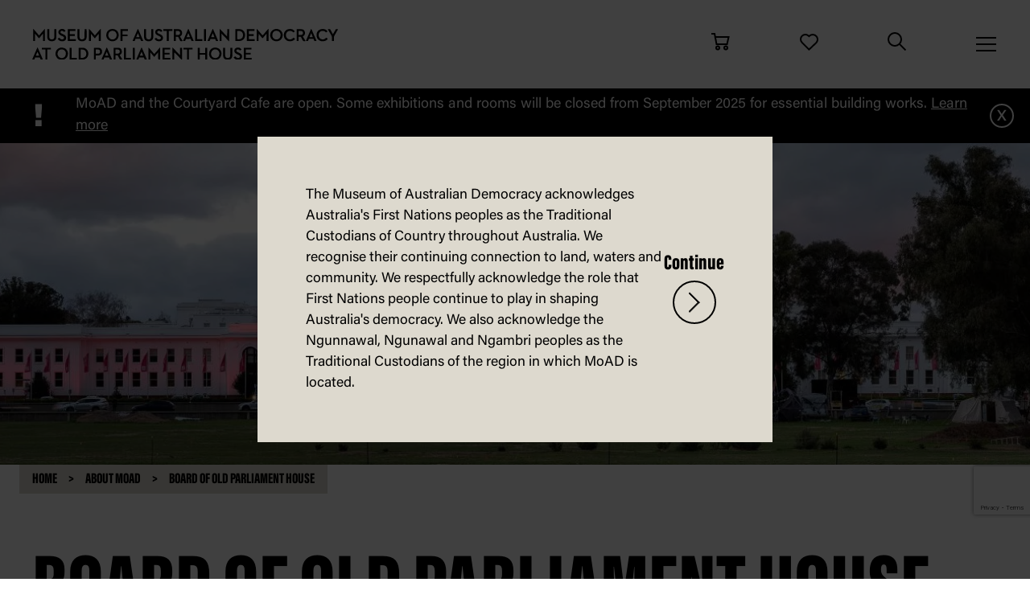

--- FILE ---
content_type: text/html; charset=UTF-8
request_url: https://www.moadoph.gov.au/about/board-old-parliament-house
body_size: 11483
content:

<!DOCTYPE html>
<html lang="en" dir="ltr" class="h-100">
  <head>
    <meta charset="utf-8" />
<meta name="description" content="Learn more about the Board of Old Parliament House – who they are and what they do to guide the objectives, strategies and policies of Old Parliament House." />
<link rel="canonical" href="https://www.moadoph.gov.au/about/board-old-parliament-house" />
<meta name="Generator" content="Drupal 10 (https://www.drupal.org)" />
<meta name="MobileOptimized" content="width" />
<meta name="HandheldFriendly" content="true" />
<meta name="viewport" content="width=device-width, initial-scale=1.0" />
<META HTTP-EQUIV="Content-type" CONTENT="text/html; charset=UTF-8"></META>
<link rel="icon" href="/themes/moad/moad_theme/favicon.ico" type="image/vnd.microsoft.icon" />

         <title>The Board - Old Parliament House Canberra</title>
    <link rel="stylesheet" media="all" href="/sites/default/files/css/css_tp6MZgnZR0563IRDP9WEvg17pBbO3HmyjGUO1Sbrsbs.css?delta=0&amp;language=en&amp;theme=moad_theme&amp;include=eJxdjssOAiEQBH8I5eT3bAboIGagNwy7il9v4h58XDrpqksFctjosl58EIMLn5-VQfRkY2pp-dtUmEmGuahiNn1jgovs8Klvq-hZbvL4AamIMh-osVfR8oRTmdzGkopF7ujTsyFSXaWkZVxR8R9h0wbqkboX3M2_91yZNsUL1_RPcw" />
<link rel="stylesheet" media="all" href="/sites/default/files/css/css_FYUj3SETdoUkoRDNFAGZNC2rlVAbil1sA3Meh5-HooQ.css?delta=1&amp;language=en&amp;theme=moad_theme&amp;include=eJxdjssOAiEQBH8I5eT3bAboIGagNwy7il9v4h58XDrpqksFctjosl58EIMLn5-VQfRkY2pp-dtUmEmGuahiNn1jgovs8Klvq-hZbvL4AamIMh-osVfR8oRTmdzGkopF7ujTsyFSXaWkZVxR8R9h0wbqkboX3M2_91yZNsUL1_RPcw" />
<link rel="stylesheet" media="all" href="//cdnjs.cloudflare.com/ajax/libs/slick-carousel/1.8.1/slick.css" />
<link rel="stylesheet" media="all" href="//cdnjs.cloudflare.com/ajax/libs/slick-carousel/1.8.1/slick-theme.css" />

    <script type="application/json" data-drupal-selector="drupal-settings-json">{"path":{"baseUrl":"\/","pathPrefix":"","currentPath":"node\/196","currentPathIsAdmin":false,"isFront":false,"currentLanguage":"en"},"pluralDelimiter":"\u0003","gtag":{"tagId":"","consentMode":false,"otherIds":[],"events":[],"additionalConfigInfo":[]},"suppressDeprecationErrors":true,"ajaxPageState":{"libraries":"[base64]","theme":"moad_theme","theme_token":null},"ajaxTrustedUrl":[],"gtm":{"tagId":null,"settings":{"data_layer":"dataLayer","include_classes":false,"allowlist_classes":"","blocklist_classes":"","include_environment":false,"environment_id":"","environment_token":""},"tagIds":["GTM-MH88H58"]},"ackno_img_file_url":{},"ackno_img_alt":"Acknowledge-popup","ackno_img_credit":"De Greer-Yindimincarlie","ackno_credit_descriptor":[{"value":" "}],"ackno_text":[{"value":"The Museum of Australian Democracy acknowledges Australia\u0027s First Nations peoples as the Traditional Custodians of Country throughout Australia. We recognise their continuing connection to land, waters and community. We respectfully acknowledge the role that First Nations people continue to play in shaping Australia\u0027s democracy. We also acknowledge the Ngunnawal, Ngunawal and Ngambri peoples as the Traditional Custodians of the region in which MoAD is located."}],"user":{"uid":0,"permissionsHash":"3912a3fdc2ee98ecbcf427ece71a0539e80291c7561c25600c8dbc317b385305"}}</script>
<script src="/sites/default/files/js/js_kUPkDWavaTQ5ZSoPzANZSqXIrd9ycrrpnAIWfOWIXwI.js?scope=header&amp;delta=0&amp;language=en&amp;theme=moad_theme&amp;include=eJxdiDEOgDAMxD7U0on3VBeIAlWqVE0Gng8TEiyWbTILj4mxFno1N8-KYI8kZqJcA1Lkwb8XNFzf2VM37DUO7lxEjaDZt3mO8BsBginn"></script>
<script src="/modules/contrib/google_tag/js/gtag.js?t6zphf"></script>
<script src="/modules/contrib/google_tag/js/gtm.js?t6zphf"></script>

    <script async src="https://www.googletagmanager.com/gtag/js?id=AW-922569255"></script>
    <script>
      window.dataLayer = window.dataLayer || [];
      function gtag(){dataLayer.push(arguments);}
      gtag('js', new Date());
      gtag('config', 'AW-922569255');
    </script>
  </head>
  <body class="path-node page-node-type-page   d-flex flex-column h-100 p-0">
        <a href="#main-content" class="visually-hidden focusable skip-link">
      Skip to main content
    </a>
    <noscript><iframe src="https://www.googletagmanager.com/ns.html?id=GTM-MH88H58"
                  height="0" width="0" style="display:none;visibility:hidden"></iframe></noscript>

      <div class="dialog-off-canvas-main-canvas d-flex flex-column h-100" data-off-canvas-main-canvas>
    

<header class="header-primary position-relative bg-light" id="mainheader">
  

            <div>
        <div class="region region-nav-branding p-0">
    <div id="block-moad-theme-branding" class="block block-system block-system-branding-block">
  
    
  <div class="container-fluid">
  <div class="row">

    <div class="col ps-md-4">
      <div class="d-flex flex-row justify-content-between align-items-center position-relative">
        <div class="logo me-2 ms-3 mb-0 md-h2 h1 text-default">
          <a href="/">
            <img class="img-fluid" src="/themes/moad/moad_theme/assets/src/img/site-branding-logo.svg" alt="Museum of Australian Democracy at Old Parliament House">
          </a>
        </div>

        <form class="search-wrapper d-flex align-items-center" method="get" action="/search">
          <div class="w-100 form-input has-validation position-relative">
            <label for="search-field" class="form-label d-none">Search</label>
            <input type="text" class="w-100 form-control search-bar" placeholder="Enter your search term" name="title" id="search-field">
            <button class="border-0" type="submit" alt="Search"><img src="/themes/moad/moad_theme/assets/dist/img/icon-search.svg" alt="Search Icon"></button>
          </div>
        </form>
        <div class="navbar-buttons d-flex justify-content-between">
            <a href="https://shop.moadoph.gov.au/" target="_blank" class="d-none d-md-flex justify-content-center align-items-center flex-column"><img
                src="/themes/moad/moad_theme/assets/dist/img/icon-cart.svg" alt="Cart Icon">
              <span class="pt-2 d-block small">Shop</span>
            </a>
            <a href="/support" class="d-none d-md-flex justify-content-center align-items-center flex-column"><img
                src="/themes/moad/moad_theme/assets/dist/img/icon-heart.svg" alt="Support Icon">
              <span class="pt-2 d-block small">Support</span>
            </a>
            <a class="search-btn d-none d-md-flex justify-content-center align-items-center flex-column"><img
                src="/themes/moad/moad_theme/assets/dist/img/icon-search.svg" alt="Search Icon" style="cursor:pointer;">
              <span class="pt-2 d-none d-md-block small" style="cursor:pointer;">Search</span>
            </a>
            
                <button
                  class="navbar-toggler collapsed"
                  type="button"
                  data-bs-toggle="collapse"
                  data-bs-target="#main-menu"
                  aria-controls="main-menu"
                  aria-expanded="false"
                  aria-label="Toggle navigation"
                >
                  <span class="icon-bar top-bar">&nbsp;</span>
                  <span class="icon-bar middle-bar">&nbsp;</span>
                  <span class="icon-bar bottom-bar">&nbsp;</span>
                  <img
                src="/themes/moad/moad_theme/assets/dist/img/icon-search.svg" alt="Search Icon" style="cursor:pointer;">
                </button>
          </div>
        </div>
      </div>
    </div>
  </div>
</div>
      
      <div class="notice-banner">
        <label class="notice-banner-icon pt-2">!</label>
        <p class="notice-banner-content">MoAD and the Courtyard Cafe are open. Some exhibitions and rooms will be closed from September 2025 for essential building works. <a href="/visit/oph-building-works">Learn more</a></p>
        <label class="notice-btn-close" onclick="hideNoticeBanner()">x</label>
    </div>
  

  <script>
    function hideNoticeBanner() {
      // Hide the notice banner when the close button is clicked
      const noticeBanner = document.querySelector('.notice-banner');
      noticeBanner.style.display = 'none';

      // Set session cookies for notice_text and notice_link
      setSessionCookie('noticeText', 'MoAD and the Courtyard Cafe are open. Some exhibitions and rooms will be closed from September 2025 for essential building works.');
      setSessionCookie('noticeLink', '/visit/oph-building-works');

      // Set a session cookie to indicate that the notice banner has been closed
      setSessionCookie('noticeBannerShown', true);;

      // Remove the notice banner content from the DOM
      noticeBanner.innerHTML = '';
    }

    // Function to set a session cookie with a given name and value
    function setSessionCookie(name, value) {
      //const expirationDate = new Date();
      //expirationDate.setTime(expirationDate.getTime() + (1000 * 60)); // Set the cookie to expire
      const cookieValue = encodeURIComponent(value) + '; expires=0; path=/';
      document.cookie = name + '=' + cookieValue;
    }

    // Function to check if a session cookie with the given name exists
    function getSessionCookie(name) {
      const cookies = document.cookie.split(';');
      for (const cookie of cookies) {
        const [cookieName, cookieValue] = cookie.split('=');
        if (cookieName.trim() === name) {
          return decodeURIComponent(cookieValue);
        }
      }
      return null;
    }

  // Check if the notice banner content is stored in the session cookie
    const storedNoticeText = getSessionCookie('noticeText');
    const storedNoticeLink = getSessionCookie('noticeLink');
    if (storedNoticeText === 'MoAD and the Courtyard Cafe are open. Some exhibitions and rooms will be closed from September 2025 for essential building works.' && storedNoticeLink  === '/visit/oph-building-works') {
      // If the notice banner has been closed previously, hide it on page load
      const noticeBanner = document.querySelector('.notice-banner');
      noticeBanner.style.display = 'none';
      // console.log("No banner");
    }else{
    const noticeBanner = document.querySelector('.notice-banner');
      noticeBanner.style.display = 'flex';
      // console.log("Banner banner");
    }
    // console.log('Content of notice_text:', storedNoticeText);
    // console.log('Content of notice_link:', storedNoticeLink);
  </script>


</div>

  </div>


      
       <div class="collapse navbar-collapse overflow-hidden col-md-8 offset-md-4" tabindex="-1" id="main-menu">
                            <div class="region region-nav-main">
    <nav role="navigation" aria-labelledby="block-moad-theme-main-navigation-menu" id="block-moad-theme-main-navigation" class="block block-menu navigation menu--main">
            
  <h5 class="visually-hidden" id="block-moad-theme-main-navigation-menu">Main navigation</h5>
  

                <div class="main-menu">
      <form class="mobile-search-wrapper d-flex align-items-center" method="get" action="/search">
        <div class="w-100 form-input has-validation position-relative">
          <label for="search-field" class="form-label d-none">Search</label>
          <input type="text" class="w-100 form-control search-bar" placeholder="Enter your search term" name="title" id="search-field">
          <input type="hidden" name="type" value="All">
          <input type="hidden" name="sort_order" value="ASC">
          <button class="border-0" type="submit" alt="Search"><img src="/themes/moad/moad_theme/assets/dist/img/icon-search.svg" alt="Search Icon"></button>
        </div>
      </form>
          
        
          
    
    
                    
            <div class="menu-group">

      <h2 class="collapsible"><a style="font-weight: 800;" href="/visit">Visit</a></h2>
                      <div class="content">
                  
        
          
    
    
                    
        <a href="/visit/whats-on"  class="dropdown-item">What&#039;s on<i class="fa fa-external-link small ps-1 external" aria-hidden="true"></i></a>
        
    
    
    
                    
        <a href="/visit/getting-here-and-parking"  class="dropdown-item">Getting here and parking<i class="fa fa-external-link small ps-1 external" aria-hidden="true"></i></a>
        
    
    
    
                    
        <a href="/visit/access"  class="dropdown-item">Access<i class="fa fa-external-link small ps-1 external" aria-hidden="true"></i></a>
        
    
    
    
                    
        <a href="/visit/plan-a-school-visit"  class="dropdown-item">Plan a school visit<i class="fa fa-external-link small ps-1 external" aria-hidden="true"></i></a>
        
    
    
    
                    
        <a href="/visit/group-tours"  class="dropdown-item">Group tours<i class="fa fa-external-link small ps-1 external" aria-hidden="true"></i></a>
        
    
    
    
                    
        <a href="/visit/food-and-dining"  class="dropdown-item">Food and dining<i class="fa fa-external-link small ps-1 external" aria-hidden="true"></i></a>
        
    
    
    
                    
        <a href="https://shop.moadoph.gov.au/"  class="dropdown-item">Shop<i class="fa fa-external-link small ps-1 external" aria-hidden="true"></i></a>
        
    
    
    
                    
        <a href="/visit/map"  class="dropdown-item">Map<i class="fa fa-external-link small ps-1 external" aria-hidden="true"></i></a>
        
    
        
        
  
        </div>
      </div>
        
    
    
    
                    
            <div class="menu-group">

      <h2 class="collapsible"><a style="font-weight: 800;" href="/learn">Learn</a></h2>
                      <div class="content">
                  
        
          
    
    
                    
        <a href="/learn/school-visits"  class="dropdown-item">School visits<i class="fa fa-external-link small ps-1 external" aria-hidden="true"></i></a>
        
    
    
    
                    
        <a href="/learn/digital-excursions"  class="dropdown-item">Digital excursions and events<i class="fa fa-external-link small ps-1 external" aria-hidden="true"></i></a>
        
    
    
    
                    
        <a href="/learn/professional-development"  class="dropdown-item">Professional development<i class="fa fa-external-link small ps-1 external" aria-hidden="true"></i></a>
        
    
    
    
                    
        <a href="/learn/activities-and-resources"  class="dropdown-item">Activities and resources<i class="fa fa-external-link small ps-1 external" aria-hidden="true"></i></a>
        
    
        
        
  
        </div>
      </div>
        
    
    
    
                    
            <div class="menu-group">

      <h2 class="collapsible"><a style="font-weight: 800;" href="/play">Play</a></h2>
                      <div class="content">
                  
        
          
    
    
                    
        <a href="/play/play-at-home"  class="dropdown-item">Play at home<i class="fa fa-external-link small ps-1 external" aria-hidden="true"></i></a>
        
    
    
    
                    
        <a href="https://moadoph.gov.au/visit/whats-on/families"  class="dropdown-item">Play at the museum<i class="fa fa-external-link small ps-1 external" aria-hidden="true"></i></a>
        
    
        
        
  
        </div>
      </div>
        
    
    
    
                    
            <div class="menu-group">

      <h2 class="collapsible"><a style="font-weight: 800;" href="/explore">Explore</a></h2>
                      <div class="content">
                  
        
          
    
    
                    
        <a href="/explore/democracy"  class="dropdown-item">Democracy<i class="fa fa-external-link small ps-1 external" aria-hidden="true"></i></a>
        
    
    
    
                    
        <a href="/explore/collection"  class="dropdown-item">Collection<i class="fa fa-external-link small ps-1 external" aria-hidden="true"></i></a>
        
    
    
    
                    
        <a href="/explore/stories"  class="dropdown-item">Stories<i class="fa fa-external-link small ps-1 external" aria-hidden="true"></i></a>
        
    
    
    
                    
        <a href="/explore/behind-the-lines"  class="dropdown-item">Political cartoons<i class="fa fa-external-link small ps-1 external" aria-hidden="true"></i></a>
        
    
        
        
  
        </div>
      </div>
        
    
    
    
                    
            <div class="menu-group">

      <h2 class="collapsible"><a style="font-weight: 800;" href="/support">Support</a></h2>
                      <div class="content">
                  
        
          
    
    
                    
        <a href="/support/donate"  class="dropdown-item">Donate<i class="fa fa-external-link small ps-1 external" aria-hidden="true"></i></a>
        
    
    
    
                    
        <a href="/support/partnerships"  class="dropdown-item">Partnerships<i class="fa fa-external-link small ps-1 external" aria-hidden="true"></i></a>
        
    
    
    
                    
        <a href="/support/volunteer"  class="dropdown-item">Volunteer<i class="fa fa-external-link small ps-1 external" aria-hidden="true"></i></a>
        
    
    
    
                    
        <a href="/support/donate-to-our-collection"  class="dropdown-item">Donate to collection<i class="fa fa-external-link small ps-1 external" aria-hidden="true"></i></a>
        
    
        
        
  
        </div>
      </div>
        
    
    
    
                    
            <div class="menu-group">

      <h2 class="collapsible"><a style="font-weight: 800;" href="/about">About</a></h2>
                      <div class="content">
                  
        
          
    
    
                    
        <a href="/about/old-parliament-house"  class="dropdown-item">Old Parliament House<i class="fa fa-external-link small ps-1 external" aria-hidden="true"></i></a>
        
    
    
    
                    
        <a href="/about/board-old-parliament-house"  class="active dropdown-item">Board of Old Parliament House<i class="fa fa-external-link small ps-1 external" aria-hidden="true"></i></a>
        
    
    
    
                    
        <a href="/about/reports-policies-and-plans"  class="dropdown-item">Reports, policies and plans<i class="fa fa-external-link small ps-1 external" aria-hidden="true"></i></a>
        
    
    
    
                    
        <a href="/about/access-to-information"  class="dropdown-item">Access to information<i class="fa fa-external-link small ps-1 external" aria-hidden="true"></i></a>
        
    
    
    
                    
        <a href="/about/media"  class="dropdown-item">Media<i class="fa fa-external-link small ps-1 external" aria-hidden="true"></i></a>
        
    
    
    
                    
        <a href="/about/careers"  class="dropdown-item">Careers<i class="fa fa-external-link small ps-1 external" aria-hidden="true"></i></a>
        
    
    
    
                    
        <a href="/about/venue-hire"  class="dropdown-item">Venue hire<i class="fa fa-external-link small ps-1 external" aria-hidden="true"></i></a>
        
    
    
    
                    
        <a href="/about/contact"  class="dropdown-item">Contact<i class="fa fa-external-link small ps-1 external" aria-hidden="true"></i></a>
        
    
        
        
  
        </div>
      </div>
        
    
        
        
  
  </div>


  

  
  
  <script>
  document.addEventListener('DOMContentLoaded', () => {
    const menuLinks = document.querySelectorAll('.main-menu a'); // Select all menu links

    menuLinks.forEach(link => {
      const linkIcon = link.querySelector('.external'); // Find the icon within the link
      const linkHostname = link.hostname.replace(/^www\./, ''); // Normalize hostname by removing 'www.'
      const currentHostname = window.location.hostname.replace(/^www\./, ''); // Normalize current site hostname

      // Check if the link is external
      if (linkHostname !== currentHostname) {
        // External link logic
        if (linkIcon) {
          linkIcon.classList.remove('d-none'); // Ensure the icon is visible for external links
        }
        link.setAttribute('target', '_blank'); // Open in new tab
        link.setAttribute('rel', 'noopener'); // Security attribute for external links
      } else {
        // Internal link logic
        if (linkIcon) {
          linkIcon.classList.add('d-none'); // Hide the icon for internal links
        }
      }
    });
  });


  </script>

  </nav>
<nav role="navigation" aria-labelledby="block-moad-theme-mainmobilenavigation-menu" id="block-moad-theme-mainmobilenavigation" class="block block-menu navigation menu--main-mobile">
            
  <h5 class="visually-hidden" id="block-moad-theme-mainmobilenavigation-menu">Main mobile navigation</h5>
  

        <style>

	.main-menu.mobile-menu{
		display: none;
	}
  @media(max-width: 768px){
	.main-menu{
		display: none;
	}

	.main-menu.mobile-menu{
		display: block;
	}
}
</style>
<div class="main-menu mobile-menu">
    <form class="mobile-search-wrapper d-flex align-items-center" method="get" action="/search">
      <div class="w-100 form-input has-validation position-relative">
        <label for="search-field" class="form-label d-none">Search</label>
        <input type="text" class="w-100 form-control search-bar" placeholder="Enter your search term" name="title" id="search-field">
        <input type="hidden" name="type" value="All">
        <input type="hidden" name="sort_order" value="ASC">
        <button class="border-0" type="submit" alt="Search"><img src="/themes/moad/moad_theme/assets/dist/img/icon-search.svg" alt="Search Icon"></button>
      </div>
    </form>
    
    
      
  
  
           
        <div class="menu-group">

    <h2 class="collapsible"><a style="font-weight: 800;" href="/visit">Visit</a></h2>
                <div class="content">
            
    
      
  
  
           
    <a href="/visit/whats-on"  class="dropdown-item">What&#039;s on<i class="fa fa-external-link small ps-1 external" aria-hidden="true"></i></a>
    
  
  
  
           
    <a href="/visit/getting-here-and-parking"  class="dropdown-item">Getting here and parking<i class="fa fa-external-link small ps-1 external" aria-hidden="true"></i></a>
    
  
  
  
           
    <a href="/visit/access"  class="dropdown-item">Access<i class="fa fa-external-link small ps-1 external" aria-hidden="true"></i></a>
    
  
  
  
           
    <a href="/visit/plan-a-school-visit"  class="dropdown-item">Plan a school visit<i class="fa fa-external-link small ps-1 external" aria-hidden="true"></i></a>
    
  
  
  
           
    <a href="/visit/group-tours"  class="dropdown-item">Group tours<i class="fa fa-external-link small ps-1 external" aria-hidden="true"></i></a>
    
  
  
  
           
    <a href="/visit/food-and-dining"  class="dropdown-item">Food and dining<i class="fa fa-external-link small ps-1 external" aria-hidden="true"></i></a>
    
  
  
  
           
    <a href="https://shop.moadoph.gov.au/"  class="dropdown-item">Shop<i class="fa fa-external-link small ps-1 external" aria-hidden="true"></i></a>
    
  
  
  
           
    <a href="/visit/map"  class="dropdown-item">Map<i class="fa fa-external-link small ps-1 external" aria-hidden="true"></i></a>
    
  
    
    

      </div>
    </div>
    
  
  
  
           
        <div class="menu-group">

    <h2 class="collapsible"><a style="font-weight: 800;" href="/explore">Explore</a></h2>
                <div class="content">
            
    
      
  
  
           
    <a href="/explore/democracy"  class="dropdown-item">Democracy<i class="fa fa-external-link small ps-1 external" aria-hidden="true"></i></a>
    
  
  
  
           
    <a href="/explore/collection"  class="dropdown-item">Collection<i class="fa fa-external-link small ps-1 external" aria-hidden="true"></i></a>
    
  
  
  
           
    <a href="/explore/stories"  class="dropdown-item">Stories<i class="fa fa-external-link small ps-1 external" aria-hidden="true"></i></a>
    
  
  
  
           
    <a href="/explore/behind-the-lines"  class="dropdown-item">Political cartoons<i class="fa fa-external-link small ps-1 external" aria-hidden="true"></i></a>
    
  
    
    

      </div>
    </div>
    
  
  
  
           
        <div class="menu-group">

    <h2 class="collapsible"><a style="font-weight: 800;" href="/learn">Learn</a></h2>
                <div class="content">
            
    
      
  
  
           
    <a href="/learn/school-visits"  class="dropdown-item">School visits<i class="fa fa-external-link small ps-1 external" aria-hidden="true"></i></a>
    
  
  
  
           
    <a href="/learn/digital-excursions"  class="dropdown-item">Digital excursions and events<i class="fa fa-external-link small ps-1 external" aria-hidden="true"></i></a>
    
  
  
  
           
    <a href="/learn/professional-development"  class="dropdown-item">Professional development<i class="fa fa-external-link small ps-1 external" aria-hidden="true"></i></a>
    
  
  
  
           
    <a href="/learn/activities-and-resources"  class="dropdown-item">Activities and resources<i class="fa fa-external-link small ps-1 external" aria-hidden="true"></i></a>
    
  
    
    

      </div>
    </div>
    
  
  
  
           
        <div class="menu-group">

    <h2 class="collapsible"><a style="font-weight: 800;" href="/play">Play</a></h2>
                <div class="content">
            
    
      
  
  
           
    <a href="/play/play-at-home"  class="dropdown-item">Play at home<i class="fa fa-external-link small ps-1 external" aria-hidden="true"></i></a>
    
  
  
  
           
    <a href="https://moadoph.gov.au/visit/whats-on/families"  class="dropdown-item">Play at the museum<i class="fa fa-external-link small ps-1 external" aria-hidden="true"></i></a>
    
  
    
    

      </div>
    </div>
    
  
  
  
           
        <div class="menu-group">

    <h2 class="collapsible"><a style="font-weight: 800;" href="/support">Support</a></h2>
                <div class="content">
            
    
      
  
  
           
    <a href="/support/donate"  class="dropdown-item">Donate<i class="fa fa-external-link small ps-1 external" aria-hidden="true"></i></a>
    
  
  
  
           
    <a href="/support/partnerships"  class="dropdown-item">Partnerships<i class="fa fa-external-link small ps-1 external" aria-hidden="true"></i></a>
    
  
  
  
           
    <a href="/support/volunteer"  class="dropdown-item">Volunteer<i class="fa fa-external-link small ps-1 external" aria-hidden="true"></i></a>
    
  
  
  
           
    <a href="/support/donate-to-our-collection"  class="dropdown-item">Donate to collection<i class="fa fa-external-link small ps-1 external" aria-hidden="true"></i></a>
    
  
    
    

      </div>
    </div>
    
  
  
  
           
        <div class="menu-group">

    <h2 class="collapsible"><a style="font-weight: 800;" href="/about">About</a></h2>
                <div class="content">
            
    
      
  
  
           
    <a href="/about/old-parliament-house"  class="dropdown-item">Old Parliament House<i class="fa fa-external-link small ps-1 external" aria-hidden="true"></i></a>
    
  
  
  
           
    <a href="/about/board-old-parliament-house"  class="active dropdown-item">Board of Old Parliament House<i class="fa fa-external-link small ps-1 external" aria-hidden="true"></i></a>
    
  
  
  
           
    <a href="/about/reports-policies-and-plans"  class="dropdown-item">Reports, policies and plans<i class="fa fa-external-link small ps-1 external" aria-hidden="true"></i></a>
    
  
  
  
           
    <a href="/about/access-to-information"  class="dropdown-item">Access to information<i class="fa fa-external-link small ps-1 external" aria-hidden="true"></i></a>
    
  
  
  
           
    <a href="/about/media"  class="dropdown-item">Media<i class="fa fa-external-link small ps-1 external" aria-hidden="true"></i></a>
    
  
  
  
           
    <a href="/about/careers"  class="dropdown-item">Careers<i class="fa fa-external-link small ps-1 external" aria-hidden="true"></i></a>
    
  
  
  
           
    <a href="/about/venue-hire"  class="dropdown-item">Venue hire<i class="fa fa-external-link small ps-1 external" aria-hidden="true"></i></a>
    
  
  
  
           
    <a href="/about/contact"  class="dropdown-item">Contact<i class="fa fa-external-link small ps-1 external" aria-hidden="true"></i></a>
    
  
    
    

      </div>
    </div>
    
  
    
    

</div>






<script>
  document.addEventListener('DOMContentLoaded', () => {
    const menuLinks = document.querySelectorAll('.main-menu a'); // Select all menu links

    menuLinks.forEach(link => {
      const linkIcon = link.querySelector('.external'); // Find the icon within the link
      const linkHostname = link.hostname.replace(/^www\./, ''); // Normalize hostname by removing 'www.'
      const currentHostname = window.location.hostname.replace(/^www\./, ''); // Normalize current site hostname

      // Check if the link is external
      if (linkHostname !== currentHostname) {
        // External link logic
        if (linkIcon) {
          linkIcon.classList.remove('d-none'); // Ensure the icon is visible for external links
        }
        link.setAttribute('target', '_blank'); // Open in new tab
        link.setAttribute('rel', 'noopener'); // Security attribute for external links
      } else {
        // Internal link logic
        if (linkIcon) {
          linkIcon.classList.add('d-none'); // Hide the icon for internal links
        }
      }
    });
  });
</script>

  </nav>

  </div>

          
              </div>
      
    </div>
   
   
</header>

<section id="sidenav">
  <div class="offcanvas offcanvas-start" tabindex="-1" id="offcanvasNavbar">
</section>

<main role="main" style="margin: 0;" id="maincontent">
  <a id="main-content" tabindex="-1"></a>
  
  
  

  <div class="container-fluid"> 
          <div class="row g-0">
            <div class="order-1 order-lg-2 col-12">
          <div class="region region-content p-0">
    <div data-drupal-messages-fallback class="hidden"></div>
<div id="block-moad-theme-content" class="block block-system block-system-main-block">
  
    
      

<article data-history-node-id="196" class="node node--type-page node--view-mode-full">
<main class="main-content" style="margin: 0;">
        


                            
            
  
  <section class="section-masthead banner-md">
        <div class="container-fluid">
      <div class="row">
        <div class="col">
          <div class=" ratio position-relative banner-area" img-data="Image title" style="height:400px;">
                          <img alt="A large white building with the Australian flag on top, with a body of water in front that shows the reflection. The image is at dusk. " title="A large white building with the Australian flag on top, with a body of water in front that shows the reflection. The image is at dusk. " src="/sites/default/files/styles/cropped_square/public/2023-06/Old-Parliament-House-Tom-Ferguson2021-0731_1.jpg.webp?h=6d0d811d&amp;itok=nn84wyHm"
                class="img-fluid w-100 d-sm-none" style="height:400px;object-fit:cover;">
                            <img alt="A large white building with the Australian flag on top, with a body of water in front that shows the reflection. The image is at dusk. " title="A large white building with the Australian flag on top, with a body of water in front that shows the reflection. The image is at dusk. " src="/sites/default/files/styles/cropped_banner_regular/public/2023-06/Old-Parliament-House-Tom-Ferguson2021-0731_1.jpg.webp?h=7b04822b&amp;itok=bm6_0D5b"
                class="img-fluid w-100 d-none d-sm-inline" style="height:400px;object-fit:cover;">
                                    </div>
        </div>
      </div>
    </div>
  </section>


  <div class="container">
    <div class="row">
      <div class="col">
                
<div class="bg-primary d-inline-block mb-3 mb-lg-xl">
        <ul class="breadcrumbs list-unstyled list-inline mb-0 position-relative">
          <li class="list-inline-item h5 mb-0 me-0">
                  <a href="/">Home</a>
              </li>
          <li class="list-inline-item h5 mb-0 me-0">
                  <a href="/about">About MoAD</a>
              </li>
          <li class="list-inline-item h5 mb-0 me-0">
                  <a href="/about/board-old-parliament-house">Board of Old Parliament House</a>
              </li>
        </ul>
</div>

  
                                    <h1 class="page-title text-uppercase mt-3 mb-lg-l">Board of Old Parliament House</h1>
                          </div>
    </div>
  </div>
</main>

  
    

  <div class="node__content">
          <div class="layout layout--onecol">
    <div  class="layout__region layout__region--content">
      

<div  class="block block-layout-builder block-inline-blockblock-body-basic-text" class="mb-5">
  
  
  <div class="container pb-s">
    <div class="row">
      <div class="col">
        <div class="mt-4 big fw-light">
                        <p>The Board of Old Parliament House (OPH) has been established under the <a href="https://www.legislation.gov.au/Details/F2016L00739">Public Governance, Performance and Accountability (Establishing Old Parliament House) Rule 2016</a>&nbsp;(Section 13).</p><p>The functions of the Board are to decide the objectives, strategies and policies to be followed by OPH and to ensure the proper and efficient performance of OPH's functions. The Minister may give the Board a written statement setting out strategic guidance for OPH.</p><h3>Mr Barrie Cassidy, Chair</h3><p>Former journalist and press secretary<br>May 2023–May 2026</p><h3>Ms Lenda Oshalem, Deputy Chair</h3><p>Executive Director for Advocacy and Engagement, Minderoo Foundation<br>July 2021–July 2024 (first term)<br>July 2024–July 2027 (second term, appointed Deputy Chair January 2025)</p><h3>Ms Gai Brodtmann, Member</h3><p>Former Member of the House of Representatives<br>May 2020–May 2023 (first term)<br>May 2023–May 2026 (second term)</p><h3>Ms Sarah Davies AM, Member</h3><p>Chief Executive Officer, Alannah &amp; Madeline Foundation<br>April 2025–April 2028 (commencing 9 April 2025)</p><h3>Ms Sue Knowles, Member</h3><p>Former Senator, Deputy Opposition Whip and Shadow Minister<br>July 2024–July 2027</p><h3>Ms Niki Savva, Member</h3><p>Journalist, author and former political adviser<br>March 2024–March 2027</p><h3>The Hon Warren Snowdon, Member</h3><p>Former Member of the House of Representatives<br>January 2025–January 2028</p><h3>Ms Stephanie Bull, Member</h3><p>Director of the Museum of Australian Democracy<br>February 2023–February 2028</p><h2>Executive management team</h2><p><strong>Ms Stephanie Bull</strong>, Director of the Museum of Australian Democracy</p><p><strong>Mr Andrew Harper</strong>, Deputy Director of the Museum of Australian Democracy</p><p><strong>Ms Lee Pluis</strong>, Deputy Director of the Museum of Australian Democracy</p><p><strong>Mr Mark de Rooij</strong>, Head of Information Technology, Chief Information Officer</p><p><strong>Mr Bernard Finucane</strong>, Head of Capital Works</p><p><strong>Mr Peter Gilmore</strong>, Chief Financial Officer and Head of Human Resources</p><p><strong>Mr Chris Grebert</strong>, Head of Facilities &amp; Security and Heritage &amp; Collections</p><p><strong>Ms Annalisa Millar</strong>, Head of Development, Marketing, Communications and Commercial</p><p><strong>Ms Anna O'Leary</strong>, Head of Digital</p><p><strong>Dr Stephanie Smith</strong>, Acting Head of Museum Experience and Learning</p><p><strong>Ms Ashley Tenison​​​​</strong>, Head of Interpretation and<strong> </strong>Curatorial</p><p><strong>Ms Amy Wolgamot</strong>, Head of Exhibitions and Engagement</p>
        </div>
      </div>
    </div>
  </div>
</div>




<div class="block block-layout-builder block-inline-blockblock-cta-loosely-related-auto">
  
  
  <section class="section-exhibitions cta-space overflow-hidden">
    <div class="container">
      <div class="row">
        <div class="col">
          <div class="d-flex justify-content-between mb-lg-xl align-items-center align-items-md-start">
            <h2 class="mt-0 mb-0 mt-md-0">You may also be interested in</h2>
          </div>
                    <div class="views-element-container"><div class="row">
    <div class="col">
        <div class="carousel-wrapper carousel-exhibitions mt-3">
                <div class="carousel-cell w-50">





  <img src="/sites/default/files/styles/cropped_square/public/2023-04/MoAD-venue-hire-courtyard.jpg.webp?h=7282df9d&amp;itok=hsWDZPcg" alt="Venue hire" class="img-fluid w-100" style="aspect-ratio: 548/367 !important; object-fit:cover !important;">
<div class="row mt-3">
  <div class="fw-light mb-4 mb-md-0">
    <h3 class="text-default">
      <a href="/about/venue-hire">Venue hire</a>
    </h3>
    <p>Plan your next event at Old Parliament House.</p>
  </div>
</div>
</div>
    <div class="carousel-cell w-50">





  <img src="/sites/default/files/styles/cropped_square/public/2023-05/senate-chamber-tom-ferguson-collection-heritage.jpg.webp?h=b7d2572b&amp;itok=2GWN_mMI" alt="Collection and heritage" class="img-fluid w-100" style="aspect-ratio: 548/367 !important; object-fit:cover !important;">
<div class="row mt-3">
  <div class="fw-light mb-4 mb-md-0">
    <h3 class="text-default">
      <a href="/explore/collection/collection-and-heritage">Collection and heritage</a>
    </h3>
    <p>We are a living museum of Australian political and social history.</p>
  </div>
</div>
</div>
    <div class="carousel-cell w-50">





  <video autoplay playsinline="" preload="auto" muted loop style="object-fit: cover; width: 100%; aspect-ratio: 548/367 !important;">
    <source src="/sites/default/files/2023-03/MOAD_0000_LearningWallpaper_20s_1920x1080_v01_Landscape-2.mp4" type="video/mp4">
  </video>
<div class="row mt-3">
  <div class="fw-light mb-4 mb-md-0">
    <h3 class="text-default">
      <a href="/learn">Learn</a>
    </h3>
    <p>Driven by an inquiry approach and critical reflection, we empower young people to become active citizens.</p>
  </div>
</div>
</div>
    <div class="carousel-cell w-50">





  <img src="/sites/default/files/styles/cropped_square/public/2023-06/careers-APS-census-MoAD-reopening.jpg.webp?h=b5dc55f7&amp;itok=XJNPnfyS" alt="APS Census" class="img-fluid w-100" style="aspect-ratio: 548/367 !important; object-fit:cover !important;">
<div class="row mt-3">
  <div class="fw-light mb-4 mb-md-0">
    <h3 class="text-default">
      <a href="/about/policies-and-plans/policies/APS-census">APS Census</a>
    </h3>
    <p>The APS Census reports reflect how staff feel about working at MoAD.</p>
  </div>
</div>
</div>
    <div class="carousel-cell w-50">





  <img src="/sites/default/files/styles/cropped_square/public/2023-06/Statement-Jack-Green%27s-paintings-exhibition-MoAD-policies-and-plans.jpg.webp?h=148e76d6&amp;itok=XaMpGeip" alt="Reports, policies and plans" class="img-fluid w-100" style="aspect-ratio: 548/367 !important; object-fit:cover !important;">
<div class="row mt-3">
  <div class="fw-light mb-4 mb-md-0">
    <h3 class="text-default">
      <a href="/about/reports-policies-and-plans">Reports, policies and plans</a>
    </h3>
    <p>Find our strategic and corporate plans, policies and reporting.</p>
  </div>
</div>
</div>
    <div class="carousel-cell w-50">





  <img src="/sites/default/files/styles/cropped_square/public/2023-11/pigeon-holes6.jpg.webp?itok=sfPhNnRA" alt="AI Transparency Statement" class="img-fluid w-100" style="aspect-ratio: 548/367 !important; object-fit:cover !important;">
<div class="row mt-3">
  <div class="fw-light mb-4 mb-md-0">
    <h3 class="text-default">
      <a href="/about/reports-policies-and-plans/policies-and-plans/ai-transparency-statement">AI Transparency Statement</a>
    </h3>
    <p>AI transparency statement</p>
  </div>
</div>
</div>

        </div>
    </div>
</div>

</div>

                  </div>
      </div>
    </div>
  </section>
</div>
    </div>
  </div>

  </div>

</article>


  </div>

  </div>

        
      </div>
          </div>
  </div>

</main>

<footer class="footer-primary bg-light p-0">
          <nav role="navigation" aria-labelledby="block-moad-theme-footer-menu" id="block-moad-theme-footer" class="block block-menu navigation menu--footer">
            
  <h5 class="visually-hidden" id="block-moad-theme-footer-menu">Footer</h5>
  

        
  <div class="bg-stone"> <div class="container">
    <div class="row py-5">
            <div class="col-lg-6 d-flex flex-column px-0 pb-4" style="gap: 20px">
                <form id="signup-footer" class="footer-form-newsletter" action="/subscribe" method="get">
          <input type="hidden" name="orgid" value="00D8t0000008adJ"/>
          <input type="hidden" name="retURL" value="https://moadmain.live.moadoph.gov.au/thank-you"/>
          <h2>Stories, ideas and news in your inbox</h2>
          <div class="row">
            <div class="col-md-6 mb-3 mb-md-0 ps-0">
              <label for="name" class="d-none">Name</label>
              <input type="text" class="form-control" value="" placeholder="Your name" name="name" id="name" required/>
            </div>
            <div class="col-md-6 ps-0">
              <label for="email" class="d-none">Email</label>
              <input type="email" class="form-control" value="" placeholder="Your email" name="email" id="email" required/>
            </div>
          </div>
          <div class="row align-items-end mt-4">
            <div class="col-12 col-lg-6 col-md-6 ps-0">
              <p class="small m-0 d-flex" style="font-size: 12px !important;">
                <input type="checkbox" name="agree" value="1" required class="form-check-input" id="check-privacy">
                <label>I have read and accept the MoAD
                  <a href="/privacy" tabindex="9999" class="link-hover pb-2">Privacy statement</a>
                </label>
              </p>
            </div>
            <div class="col-12 col-lg-6 text-lg-end col-md-6 text-md-end mt-4 mt-lg-0 mt-md-0">
              <button class="btn btn-primary" type="submit">Sign up</button>
            </div>
          </div>
        </form>

                <div class="d-none d-md-flex justify-content-between justify-content-md-start border-top pt-4">
          <a href="tel:+610262708222" class="me-5 h3 smaller mb-0"> 02 6270 8222</a>
          <a href="mailto:info@moadoph.gov.au" class="h3 smaller mb-0">info@moadoph.gov.au</a>
        </div>

                <ul class="list-unstyled d-none d-md-flex footer-social justify-content-between justify-content-md-start mt-4">
                      <li>
              <a href="https://www.facebook.com/museumofaustraliandemocracy" target="_blank" rel="noopener" class="d-block py-2 px-3 me-2 me-md-5 rounded-3 bg-stone-light" aria-label="Visit us on Facebook">
                <i class="fa-brands fa-facebook-f fa-2x"></i>
                <span style="display:none">Facebook</span>
              </a>
            </li>
                                <li>
              <a href="https://www.instagram.com/oldparliamenthouse/" target="_blank" rel="noopener" class="d-block py-2 px-3 me-2 me-md-5 rounded-3 bg-stone-light" aria-label="Follow us on Instagram">
                <i class="fa-brands fa-instagram fa-2x"></i>
                <span style="display:none">Instagram</span>
              </a>
            </li>
                                <li>
              <a href="https://twitter.com/moad_canberra/" target="_blank" rel="noopener" class="d-block py-2 px-3 me-2 me-md-5 rounded-3 bg-stone-light" aria-label="Follow us on Twitter">
                <svg xmlns="http://www.w3.org/2000/svg" viewbox="0 0 512 512" style="width: 32px;"><!--!Font Awesome Free 6.6.0 by @fontawesome - https://fontawesome.com License - https://fontawesome.com/license/free Copyright 2024 Fonticons, Inc.--><path d="M389.2 48h70.6L305.6 224.2 487 464H345L233.7 318.6 106.5 464H35.8L200.7 275.5 26.8 48H172.4L272.9 180.9 389.2 48zM364.4 421.8h39.1L151.1 88h-42L364.4 421.8z"/></svg>
                <span style="display:none">Twitter</span>
              </a>
            </li>
                                <li>
              <a href="https://www.youtube.com/channel/UCB2PUm8b1gI0Nhy0TU0kJ5w" target="_blank" rel="noopener" class="d-block py-2 px-3 me-2 me-md-5 rounded-3 bg-stone-light" aria-label="Watch our videos on YouTube">
                <i class="fa-brands fa-youtube fa-2x"></i>
                <span style="display:none">Youtube</span>
              </a>
            </li>
                            </ul>
      </div>

            <div class="col-lg-6 px-0">
        <div class="footer-menu ms-md-4 ms-0" style="min-height: 400px;">
          
                    
                              <div class="menu-group">
              <h3 class="collapsible">
                <a style="font-weight: 800;" href="/visit">Visit</a>
              </h3>
                              <ul class="content">
                  
                    
                                            <li><a href="/visit/whats-on" data-drupal-link-system-path="node/408">What&#039;s on</a></li>
                                                <li><a href="/visit/getting-here-and-parking" data-drupal-link-system-path="node/448">Getting here and parking</a></li>
                                                <li><a href="/visit/access" data-drupal-link-system-path="node/469">Access</a></li>
                                                <li><a href="/visit/food-and-dining" data-drupal-link-system-path="node/478">Food and dining</a></li>
                                                <li><a href="/visit/plan-a-school-visit" data-drupal-link-system-path="node/455">Plan a school visit</a></li>
                                                <li><a href="/visit/group-tours" data-drupal-link-system-path="node/473">Group tours</a></li>
                                                <li>
                <a href="https://shop.moadoph.gov.au/" target="_blank" rel="noopener" >Shop<i class="fa fa-external-link small ps-1" aria-hidden="true"></i></a>
              </li>
                                                <li><a href="/visit/map" data-drupal-link-system-path="node/542">Map</a></li>
                              
          
                </ul>
                          </div>
                      <div class="menu-group">
              <h3 class="collapsible">
                <a style="font-weight: 800;" href="/about">About</a>
              </h3>
                              <ul class="content">
                  
                    
                                            <li><a href="/about/old-parliament-house" data-drupal-link-system-path="node/451">Old Parliament House</a></li>
                                                <li><a href="/about/board-old-parliament-house" data-drupal-link-system-path="node/196" class="is-active" aria-current="page">Board of Old Parliament House</a></li>
                                                <li><a href="/about/reports-policies-and-plans" data-drupal-link-system-path="node/102">Reports, policies and plans</a></li>
                                                <li><a href="/about/access-to-information" data-drupal-link-system-path="node/1537">Access to information</a></li>
                                                <li><a href="/about/media" data-drupal-link-system-path="node/86">Media</a></li>
                                                <li><a href="/about/careers" data-drupal-link-system-path="node/347">Careers</a></li>
                                                <li><a href="/about/venue-hire" data-drupal-link-system-path="node/97">Venue hire</a></li>
                                                <li><a href="/about/contact" data-drupal-link-system-path="node/323">Contact</a></li>
                              
          
                </ul>
                          </div>
                      <div class="menu-group">
              <h3 class="collapsible">
                <a style="font-weight: 800;" href="/learn">Learn</a>
              </h3>
                              <ul class="content">
                  
                    
                                            <li><a href="/learn/school-visits" data-drupal-link-system-path="node/88">School visits</a></li>
                                                <li><a href="/learn/digital-excursions" data-drupal-link-system-path="node/485">Digital excursions and events</a></li>
                                                <li><a href="/learn/professional-development" data-drupal-link-system-path="node/87">Professional development</a></li>
                                                <li><a href="/learn/activities-and-resources" data-drupal-link-system-path="node/401">Activities and resources</a></li>
                              
          
                </ul>
                          </div>
                      <div class="menu-group">
              <h3 class="collapsible">
                <a style="font-weight: 800;" href="/support">Support</a>
              </h3>
                              <ul class="content">
                  
                    
                                            <li><a href="/support/donate" data-drupal-link-system-path="node/758">Donate</a></li>
                                                <li><a href="/support/partnerships" data-drupal-link-system-path="node/100">Partnerships</a></li>
                                                <li><a href="/support/volunteer" data-drupal-link-system-path="node/297">Volunteer</a></li>
                                                <li><a href="/support/donate-to-our-collection" data-drupal-link-system-path="node/446">Donate to collection</a></li>
                              
          
                </ul>
                          </div>
                      <div class="menu-group">
              <h3 class="collapsible">
                <a style="font-weight: 800;" href="/play">Play</a>
              </h3>
                              <ul class="content">
                  
                    
                                            <li><a href="/visit/whats-on?attraction_type=All&amp;search_tags=16" data-drupal-link-query="{&quot;attraction_type&quot;:&quot;All&quot;,&quot;search_tags&quot;:&quot;16&quot;}" data-drupal-link-system-path="node/408">At the museum</a></li>
                                                <li><a href="/play/play-at-home" data-drupal-link-system-path="node/481">At home</a></li>
                              
          
                </ul>
                          </div>
                      <div class="menu-group">
              <h3 class="collapsible">
                <a style="font-weight: 800;" href="/explore">Explore</a>
              </h3>
                              <ul class="content">
                  
                    
                                            <li><a href="/explore/democracy" data-drupal-link-system-path="node/312">Democracy</a></li>
                                                <li><a href="/explore/collection" data-drupal-link-system-path="node/92">Collection</a></li>
                                                <li><a href="/explore/stories" data-drupal-link-system-path="node/89">Stories</a></li>
                                                <li><a href="/explore/behind-the-lines" data-drupal-link-system-path="node/817">Political cartoons</a></li>
                              
          
                </ul>
                          </div>
                  
          
        </div>
      </div>
    </div>
      </div>
</div>

<script src="https://www.google.com/recaptcha/api.js?render=6LeEesEnAAAAAPGsE-iYl73jnGJxQTIXN_D2BvuD"></script>
<script>
  var signupFooterForm = document.getElementById("signup-footer");
  document.addEventListener('DOMContentLoaded', function () {
    signupFooterForm.setAttribute("onsubmit", "submitSignupFooterForm(this)");
  });

  function submitSignupFooterForm(e) {
    event.preventDefault();
    grecaptcha.ready(function () {
      grecaptcha.execute('6LeEesEnAAAAAPGsE-iYl73jnGJxQTIXN_D2BvuD', {action: 'form_submission'}).then(function (token) {
        var action = '/subscribe';
        var formDataArray = Array.from(new FormData(signupFooterForm));
        var formDataString = new URLSearchParams(formDataArray).toString();
        formDataString += '&recaptcha_token=' + token;
        window.location.href = action + '?' + formDataString;
      });
    });
  }
</script>

  </nav>
<script>//console.log("heloooooo");</script>
<script>//console.log();</script>
<script>//console.log("testtt" + "The Museum of Australian Democracy acknowledges the Ngunnuwal, Ngunwal and Ngambri people as the traditional custodians of the land upon which MoAD stands.");</script>
<script>//console.log();</script>

</div>
<div class="py-5 bg-dark text-light">

    <div class="row g-0">
        <div class="col-md-10 offset-md-1">
        <div class="container">
                        <p class="mb-0 text-start lead-small"> The Museum of Australian Democracy acknowledges Australia&#039;s First Nations peoples as the Traditional Custodians of Country throughout Australia. We recognise their continuing connection to land, waters and community. We respectfully acknowledge the role that First Nations people continue to play in shaping Australia&#039;s democracy. We also acknowledge the Ngunnawal, Ngunawal and Ngambri peoples as the Traditional Custodians of the region in which MoAD is located.</p>
        </div>
        </div>
    </div>
    </div>

<div id="block-footercopyright" class="block block-block-content block-block-contenta61deb49-5789-4ff7-8e76-3e3cfc940a26">
    
    
<div class="py-4 bg-stone text-dark">
  <div class="row g-0">
    <div class="col-md-10 offset-md-1">
      <div class="container">
        <div class="row align-items-center">
          <div class="col-md-8 col-lg-9 text-center order-2 order-md-1 mt-3 mt-md-0 p-0">
            <p class="privacy-text m-0 px-1 px-md-0 text-start medium">© Copyright 2026 Museum of Australian Democracy at Old Parliament House
              <a href="/privacy" class="privacy-link border-bottom border-dark text-dark ms-lg-5 d-none d-md-inline text-center text-lg-start pb-3">Privacy
                Statement</a>
            </p>
          </div>
          <div class="col-md-4 col-lg-3 d-none d-sm-block text-center text-md-end order-1 order-md-2">
            <a href="/">
              <img class="img-fluid" src="/themes/moad/moad_theme/assets/src/img/footer-house-logo.svg" alt="MOAD house logo" width="400" height="100">
            </a>
          </div>
        </div>
      </div>
    </div>
  </div>
</div>
</div>

  
  </footer>

  </div>

    
    <script src="/sites/default/files/js/js_yWaD7oPLXvwYFnRnABv_J6JwAdKMy7DsIkGqxDX21RI.js?scope=footer&amp;delta=0&amp;language=en&amp;theme=moad_theme&amp;include=eJxdiDEOgDAMxD7U0on3VBeIAlWqVE0Gng8TEiyWbTILj4mxFno1N8-KYI8kZqJcA1Lkwb8XNFzf2VM37DUO7lxEjaDZt3mO8BsBginn"></script>

  </body>
</html>


--- FILE ---
content_type: text/html; charset=utf-8
request_url: https://www.google.com/recaptcha/api2/anchor?ar=1&k=6LeEesEnAAAAAPGsE-iYl73jnGJxQTIXN_D2BvuD&co=aHR0cHM6Ly93d3cubW9hZG9waC5nb3YuYXU6NDQz&hl=en&v=PoyoqOPhxBO7pBk68S4YbpHZ&size=invisible&anchor-ms=20000&execute-ms=30000&cb=f9anp3qqbmpp
body_size: 48539
content:
<!DOCTYPE HTML><html dir="ltr" lang="en"><head><meta http-equiv="Content-Type" content="text/html; charset=UTF-8">
<meta http-equiv="X-UA-Compatible" content="IE=edge">
<title>reCAPTCHA</title>
<style type="text/css">
/* cyrillic-ext */
@font-face {
  font-family: 'Roboto';
  font-style: normal;
  font-weight: 400;
  font-stretch: 100%;
  src: url(//fonts.gstatic.com/s/roboto/v48/KFO7CnqEu92Fr1ME7kSn66aGLdTylUAMa3GUBHMdazTgWw.woff2) format('woff2');
  unicode-range: U+0460-052F, U+1C80-1C8A, U+20B4, U+2DE0-2DFF, U+A640-A69F, U+FE2E-FE2F;
}
/* cyrillic */
@font-face {
  font-family: 'Roboto';
  font-style: normal;
  font-weight: 400;
  font-stretch: 100%;
  src: url(//fonts.gstatic.com/s/roboto/v48/KFO7CnqEu92Fr1ME7kSn66aGLdTylUAMa3iUBHMdazTgWw.woff2) format('woff2');
  unicode-range: U+0301, U+0400-045F, U+0490-0491, U+04B0-04B1, U+2116;
}
/* greek-ext */
@font-face {
  font-family: 'Roboto';
  font-style: normal;
  font-weight: 400;
  font-stretch: 100%;
  src: url(//fonts.gstatic.com/s/roboto/v48/KFO7CnqEu92Fr1ME7kSn66aGLdTylUAMa3CUBHMdazTgWw.woff2) format('woff2');
  unicode-range: U+1F00-1FFF;
}
/* greek */
@font-face {
  font-family: 'Roboto';
  font-style: normal;
  font-weight: 400;
  font-stretch: 100%;
  src: url(//fonts.gstatic.com/s/roboto/v48/KFO7CnqEu92Fr1ME7kSn66aGLdTylUAMa3-UBHMdazTgWw.woff2) format('woff2');
  unicode-range: U+0370-0377, U+037A-037F, U+0384-038A, U+038C, U+038E-03A1, U+03A3-03FF;
}
/* math */
@font-face {
  font-family: 'Roboto';
  font-style: normal;
  font-weight: 400;
  font-stretch: 100%;
  src: url(//fonts.gstatic.com/s/roboto/v48/KFO7CnqEu92Fr1ME7kSn66aGLdTylUAMawCUBHMdazTgWw.woff2) format('woff2');
  unicode-range: U+0302-0303, U+0305, U+0307-0308, U+0310, U+0312, U+0315, U+031A, U+0326-0327, U+032C, U+032F-0330, U+0332-0333, U+0338, U+033A, U+0346, U+034D, U+0391-03A1, U+03A3-03A9, U+03B1-03C9, U+03D1, U+03D5-03D6, U+03F0-03F1, U+03F4-03F5, U+2016-2017, U+2034-2038, U+203C, U+2040, U+2043, U+2047, U+2050, U+2057, U+205F, U+2070-2071, U+2074-208E, U+2090-209C, U+20D0-20DC, U+20E1, U+20E5-20EF, U+2100-2112, U+2114-2115, U+2117-2121, U+2123-214F, U+2190, U+2192, U+2194-21AE, U+21B0-21E5, U+21F1-21F2, U+21F4-2211, U+2213-2214, U+2216-22FF, U+2308-230B, U+2310, U+2319, U+231C-2321, U+2336-237A, U+237C, U+2395, U+239B-23B7, U+23D0, U+23DC-23E1, U+2474-2475, U+25AF, U+25B3, U+25B7, U+25BD, U+25C1, U+25CA, U+25CC, U+25FB, U+266D-266F, U+27C0-27FF, U+2900-2AFF, U+2B0E-2B11, U+2B30-2B4C, U+2BFE, U+3030, U+FF5B, U+FF5D, U+1D400-1D7FF, U+1EE00-1EEFF;
}
/* symbols */
@font-face {
  font-family: 'Roboto';
  font-style: normal;
  font-weight: 400;
  font-stretch: 100%;
  src: url(//fonts.gstatic.com/s/roboto/v48/KFO7CnqEu92Fr1ME7kSn66aGLdTylUAMaxKUBHMdazTgWw.woff2) format('woff2');
  unicode-range: U+0001-000C, U+000E-001F, U+007F-009F, U+20DD-20E0, U+20E2-20E4, U+2150-218F, U+2190, U+2192, U+2194-2199, U+21AF, U+21E6-21F0, U+21F3, U+2218-2219, U+2299, U+22C4-22C6, U+2300-243F, U+2440-244A, U+2460-24FF, U+25A0-27BF, U+2800-28FF, U+2921-2922, U+2981, U+29BF, U+29EB, U+2B00-2BFF, U+4DC0-4DFF, U+FFF9-FFFB, U+10140-1018E, U+10190-1019C, U+101A0, U+101D0-101FD, U+102E0-102FB, U+10E60-10E7E, U+1D2C0-1D2D3, U+1D2E0-1D37F, U+1F000-1F0FF, U+1F100-1F1AD, U+1F1E6-1F1FF, U+1F30D-1F30F, U+1F315, U+1F31C, U+1F31E, U+1F320-1F32C, U+1F336, U+1F378, U+1F37D, U+1F382, U+1F393-1F39F, U+1F3A7-1F3A8, U+1F3AC-1F3AF, U+1F3C2, U+1F3C4-1F3C6, U+1F3CA-1F3CE, U+1F3D4-1F3E0, U+1F3ED, U+1F3F1-1F3F3, U+1F3F5-1F3F7, U+1F408, U+1F415, U+1F41F, U+1F426, U+1F43F, U+1F441-1F442, U+1F444, U+1F446-1F449, U+1F44C-1F44E, U+1F453, U+1F46A, U+1F47D, U+1F4A3, U+1F4B0, U+1F4B3, U+1F4B9, U+1F4BB, U+1F4BF, U+1F4C8-1F4CB, U+1F4D6, U+1F4DA, U+1F4DF, U+1F4E3-1F4E6, U+1F4EA-1F4ED, U+1F4F7, U+1F4F9-1F4FB, U+1F4FD-1F4FE, U+1F503, U+1F507-1F50B, U+1F50D, U+1F512-1F513, U+1F53E-1F54A, U+1F54F-1F5FA, U+1F610, U+1F650-1F67F, U+1F687, U+1F68D, U+1F691, U+1F694, U+1F698, U+1F6AD, U+1F6B2, U+1F6B9-1F6BA, U+1F6BC, U+1F6C6-1F6CF, U+1F6D3-1F6D7, U+1F6E0-1F6EA, U+1F6F0-1F6F3, U+1F6F7-1F6FC, U+1F700-1F7FF, U+1F800-1F80B, U+1F810-1F847, U+1F850-1F859, U+1F860-1F887, U+1F890-1F8AD, U+1F8B0-1F8BB, U+1F8C0-1F8C1, U+1F900-1F90B, U+1F93B, U+1F946, U+1F984, U+1F996, U+1F9E9, U+1FA00-1FA6F, U+1FA70-1FA7C, U+1FA80-1FA89, U+1FA8F-1FAC6, U+1FACE-1FADC, U+1FADF-1FAE9, U+1FAF0-1FAF8, U+1FB00-1FBFF;
}
/* vietnamese */
@font-face {
  font-family: 'Roboto';
  font-style: normal;
  font-weight: 400;
  font-stretch: 100%;
  src: url(//fonts.gstatic.com/s/roboto/v48/KFO7CnqEu92Fr1ME7kSn66aGLdTylUAMa3OUBHMdazTgWw.woff2) format('woff2');
  unicode-range: U+0102-0103, U+0110-0111, U+0128-0129, U+0168-0169, U+01A0-01A1, U+01AF-01B0, U+0300-0301, U+0303-0304, U+0308-0309, U+0323, U+0329, U+1EA0-1EF9, U+20AB;
}
/* latin-ext */
@font-face {
  font-family: 'Roboto';
  font-style: normal;
  font-weight: 400;
  font-stretch: 100%;
  src: url(//fonts.gstatic.com/s/roboto/v48/KFO7CnqEu92Fr1ME7kSn66aGLdTylUAMa3KUBHMdazTgWw.woff2) format('woff2');
  unicode-range: U+0100-02BA, U+02BD-02C5, U+02C7-02CC, U+02CE-02D7, U+02DD-02FF, U+0304, U+0308, U+0329, U+1D00-1DBF, U+1E00-1E9F, U+1EF2-1EFF, U+2020, U+20A0-20AB, U+20AD-20C0, U+2113, U+2C60-2C7F, U+A720-A7FF;
}
/* latin */
@font-face {
  font-family: 'Roboto';
  font-style: normal;
  font-weight: 400;
  font-stretch: 100%;
  src: url(//fonts.gstatic.com/s/roboto/v48/KFO7CnqEu92Fr1ME7kSn66aGLdTylUAMa3yUBHMdazQ.woff2) format('woff2');
  unicode-range: U+0000-00FF, U+0131, U+0152-0153, U+02BB-02BC, U+02C6, U+02DA, U+02DC, U+0304, U+0308, U+0329, U+2000-206F, U+20AC, U+2122, U+2191, U+2193, U+2212, U+2215, U+FEFF, U+FFFD;
}
/* cyrillic-ext */
@font-face {
  font-family: 'Roboto';
  font-style: normal;
  font-weight: 500;
  font-stretch: 100%;
  src: url(//fonts.gstatic.com/s/roboto/v48/KFO7CnqEu92Fr1ME7kSn66aGLdTylUAMa3GUBHMdazTgWw.woff2) format('woff2');
  unicode-range: U+0460-052F, U+1C80-1C8A, U+20B4, U+2DE0-2DFF, U+A640-A69F, U+FE2E-FE2F;
}
/* cyrillic */
@font-face {
  font-family: 'Roboto';
  font-style: normal;
  font-weight: 500;
  font-stretch: 100%;
  src: url(//fonts.gstatic.com/s/roboto/v48/KFO7CnqEu92Fr1ME7kSn66aGLdTylUAMa3iUBHMdazTgWw.woff2) format('woff2');
  unicode-range: U+0301, U+0400-045F, U+0490-0491, U+04B0-04B1, U+2116;
}
/* greek-ext */
@font-face {
  font-family: 'Roboto';
  font-style: normal;
  font-weight: 500;
  font-stretch: 100%;
  src: url(//fonts.gstatic.com/s/roboto/v48/KFO7CnqEu92Fr1ME7kSn66aGLdTylUAMa3CUBHMdazTgWw.woff2) format('woff2');
  unicode-range: U+1F00-1FFF;
}
/* greek */
@font-face {
  font-family: 'Roboto';
  font-style: normal;
  font-weight: 500;
  font-stretch: 100%;
  src: url(//fonts.gstatic.com/s/roboto/v48/KFO7CnqEu92Fr1ME7kSn66aGLdTylUAMa3-UBHMdazTgWw.woff2) format('woff2');
  unicode-range: U+0370-0377, U+037A-037F, U+0384-038A, U+038C, U+038E-03A1, U+03A3-03FF;
}
/* math */
@font-face {
  font-family: 'Roboto';
  font-style: normal;
  font-weight: 500;
  font-stretch: 100%;
  src: url(//fonts.gstatic.com/s/roboto/v48/KFO7CnqEu92Fr1ME7kSn66aGLdTylUAMawCUBHMdazTgWw.woff2) format('woff2');
  unicode-range: U+0302-0303, U+0305, U+0307-0308, U+0310, U+0312, U+0315, U+031A, U+0326-0327, U+032C, U+032F-0330, U+0332-0333, U+0338, U+033A, U+0346, U+034D, U+0391-03A1, U+03A3-03A9, U+03B1-03C9, U+03D1, U+03D5-03D6, U+03F0-03F1, U+03F4-03F5, U+2016-2017, U+2034-2038, U+203C, U+2040, U+2043, U+2047, U+2050, U+2057, U+205F, U+2070-2071, U+2074-208E, U+2090-209C, U+20D0-20DC, U+20E1, U+20E5-20EF, U+2100-2112, U+2114-2115, U+2117-2121, U+2123-214F, U+2190, U+2192, U+2194-21AE, U+21B0-21E5, U+21F1-21F2, U+21F4-2211, U+2213-2214, U+2216-22FF, U+2308-230B, U+2310, U+2319, U+231C-2321, U+2336-237A, U+237C, U+2395, U+239B-23B7, U+23D0, U+23DC-23E1, U+2474-2475, U+25AF, U+25B3, U+25B7, U+25BD, U+25C1, U+25CA, U+25CC, U+25FB, U+266D-266F, U+27C0-27FF, U+2900-2AFF, U+2B0E-2B11, U+2B30-2B4C, U+2BFE, U+3030, U+FF5B, U+FF5D, U+1D400-1D7FF, U+1EE00-1EEFF;
}
/* symbols */
@font-face {
  font-family: 'Roboto';
  font-style: normal;
  font-weight: 500;
  font-stretch: 100%;
  src: url(//fonts.gstatic.com/s/roboto/v48/KFO7CnqEu92Fr1ME7kSn66aGLdTylUAMaxKUBHMdazTgWw.woff2) format('woff2');
  unicode-range: U+0001-000C, U+000E-001F, U+007F-009F, U+20DD-20E0, U+20E2-20E4, U+2150-218F, U+2190, U+2192, U+2194-2199, U+21AF, U+21E6-21F0, U+21F3, U+2218-2219, U+2299, U+22C4-22C6, U+2300-243F, U+2440-244A, U+2460-24FF, U+25A0-27BF, U+2800-28FF, U+2921-2922, U+2981, U+29BF, U+29EB, U+2B00-2BFF, U+4DC0-4DFF, U+FFF9-FFFB, U+10140-1018E, U+10190-1019C, U+101A0, U+101D0-101FD, U+102E0-102FB, U+10E60-10E7E, U+1D2C0-1D2D3, U+1D2E0-1D37F, U+1F000-1F0FF, U+1F100-1F1AD, U+1F1E6-1F1FF, U+1F30D-1F30F, U+1F315, U+1F31C, U+1F31E, U+1F320-1F32C, U+1F336, U+1F378, U+1F37D, U+1F382, U+1F393-1F39F, U+1F3A7-1F3A8, U+1F3AC-1F3AF, U+1F3C2, U+1F3C4-1F3C6, U+1F3CA-1F3CE, U+1F3D4-1F3E0, U+1F3ED, U+1F3F1-1F3F3, U+1F3F5-1F3F7, U+1F408, U+1F415, U+1F41F, U+1F426, U+1F43F, U+1F441-1F442, U+1F444, U+1F446-1F449, U+1F44C-1F44E, U+1F453, U+1F46A, U+1F47D, U+1F4A3, U+1F4B0, U+1F4B3, U+1F4B9, U+1F4BB, U+1F4BF, U+1F4C8-1F4CB, U+1F4D6, U+1F4DA, U+1F4DF, U+1F4E3-1F4E6, U+1F4EA-1F4ED, U+1F4F7, U+1F4F9-1F4FB, U+1F4FD-1F4FE, U+1F503, U+1F507-1F50B, U+1F50D, U+1F512-1F513, U+1F53E-1F54A, U+1F54F-1F5FA, U+1F610, U+1F650-1F67F, U+1F687, U+1F68D, U+1F691, U+1F694, U+1F698, U+1F6AD, U+1F6B2, U+1F6B9-1F6BA, U+1F6BC, U+1F6C6-1F6CF, U+1F6D3-1F6D7, U+1F6E0-1F6EA, U+1F6F0-1F6F3, U+1F6F7-1F6FC, U+1F700-1F7FF, U+1F800-1F80B, U+1F810-1F847, U+1F850-1F859, U+1F860-1F887, U+1F890-1F8AD, U+1F8B0-1F8BB, U+1F8C0-1F8C1, U+1F900-1F90B, U+1F93B, U+1F946, U+1F984, U+1F996, U+1F9E9, U+1FA00-1FA6F, U+1FA70-1FA7C, U+1FA80-1FA89, U+1FA8F-1FAC6, U+1FACE-1FADC, U+1FADF-1FAE9, U+1FAF0-1FAF8, U+1FB00-1FBFF;
}
/* vietnamese */
@font-face {
  font-family: 'Roboto';
  font-style: normal;
  font-weight: 500;
  font-stretch: 100%;
  src: url(//fonts.gstatic.com/s/roboto/v48/KFO7CnqEu92Fr1ME7kSn66aGLdTylUAMa3OUBHMdazTgWw.woff2) format('woff2');
  unicode-range: U+0102-0103, U+0110-0111, U+0128-0129, U+0168-0169, U+01A0-01A1, U+01AF-01B0, U+0300-0301, U+0303-0304, U+0308-0309, U+0323, U+0329, U+1EA0-1EF9, U+20AB;
}
/* latin-ext */
@font-face {
  font-family: 'Roboto';
  font-style: normal;
  font-weight: 500;
  font-stretch: 100%;
  src: url(//fonts.gstatic.com/s/roboto/v48/KFO7CnqEu92Fr1ME7kSn66aGLdTylUAMa3KUBHMdazTgWw.woff2) format('woff2');
  unicode-range: U+0100-02BA, U+02BD-02C5, U+02C7-02CC, U+02CE-02D7, U+02DD-02FF, U+0304, U+0308, U+0329, U+1D00-1DBF, U+1E00-1E9F, U+1EF2-1EFF, U+2020, U+20A0-20AB, U+20AD-20C0, U+2113, U+2C60-2C7F, U+A720-A7FF;
}
/* latin */
@font-face {
  font-family: 'Roboto';
  font-style: normal;
  font-weight: 500;
  font-stretch: 100%;
  src: url(//fonts.gstatic.com/s/roboto/v48/KFO7CnqEu92Fr1ME7kSn66aGLdTylUAMa3yUBHMdazQ.woff2) format('woff2');
  unicode-range: U+0000-00FF, U+0131, U+0152-0153, U+02BB-02BC, U+02C6, U+02DA, U+02DC, U+0304, U+0308, U+0329, U+2000-206F, U+20AC, U+2122, U+2191, U+2193, U+2212, U+2215, U+FEFF, U+FFFD;
}
/* cyrillic-ext */
@font-face {
  font-family: 'Roboto';
  font-style: normal;
  font-weight: 900;
  font-stretch: 100%;
  src: url(//fonts.gstatic.com/s/roboto/v48/KFO7CnqEu92Fr1ME7kSn66aGLdTylUAMa3GUBHMdazTgWw.woff2) format('woff2');
  unicode-range: U+0460-052F, U+1C80-1C8A, U+20B4, U+2DE0-2DFF, U+A640-A69F, U+FE2E-FE2F;
}
/* cyrillic */
@font-face {
  font-family: 'Roboto';
  font-style: normal;
  font-weight: 900;
  font-stretch: 100%;
  src: url(//fonts.gstatic.com/s/roboto/v48/KFO7CnqEu92Fr1ME7kSn66aGLdTylUAMa3iUBHMdazTgWw.woff2) format('woff2');
  unicode-range: U+0301, U+0400-045F, U+0490-0491, U+04B0-04B1, U+2116;
}
/* greek-ext */
@font-face {
  font-family: 'Roboto';
  font-style: normal;
  font-weight: 900;
  font-stretch: 100%;
  src: url(//fonts.gstatic.com/s/roboto/v48/KFO7CnqEu92Fr1ME7kSn66aGLdTylUAMa3CUBHMdazTgWw.woff2) format('woff2');
  unicode-range: U+1F00-1FFF;
}
/* greek */
@font-face {
  font-family: 'Roboto';
  font-style: normal;
  font-weight: 900;
  font-stretch: 100%;
  src: url(//fonts.gstatic.com/s/roboto/v48/KFO7CnqEu92Fr1ME7kSn66aGLdTylUAMa3-UBHMdazTgWw.woff2) format('woff2');
  unicode-range: U+0370-0377, U+037A-037F, U+0384-038A, U+038C, U+038E-03A1, U+03A3-03FF;
}
/* math */
@font-face {
  font-family: 'Roboto';
  font-style: normal;
  font-weight: 900;
  font-stretch: 100%;
  src: url(//fonts.gstatic.com/s/roboto/v48/KFO7CnqEu92Fr1ME7kSn66aGLdTylUAMawCUBHMdazTgWw.woff2) format('woff2');
  unicode-range: U+0302-0303, U+0305, U+0307-0308, U+0310, U+0312, U+0315, U+031A, U+0326-0327, U+032C, U+032F-0330, U+0332-0333, U+0338, U+033A, U+0346, U+034D, U+0391-03A1, U+03A3-03A9, U+03B1-03C9, U+03D1, U+03D5-03D6, U+03F0-03F1, U+03F4-03F5, U+2016-2017, U+2034-2038, U+203C, U+2040, U+2043, U+2047, U+2050, U+2057, U+205F, U+2070-2071, U+2074-208E, U+2090-209C, U+20D0-20DC, U+20E1, U+20E5-20EF, U+2100-2112, U+2114-2115, U+2117-2121, U+2123-214F, U+2190, U+2192, U+2194-21AE, U+21B0-21E5, U+21F1-21F2, U+21F4-2211, U+2213-2214, U+2216-22FF, U+2308-230B, U+2310, U+2319, U+231C-2321, U+2336-237A, U+237C, U+2395, U+239B-23B7, U+23D0, U+23DC-23E1, U+2474-2475, U+25AF, U+25B3, U+25B7, U+25BD, U+25C1, U+25CA, U+25CC, U+25FB, U+266D-266F, U+27C0-27FF, U+2900-2AFF, U+2B0E-2B11, U+2B30-2B4C, U+2BFE, U+3030, U+FF5B, U+FF5D, U+1D400-1D7FF, U+1EE00-1EEFF;
}
/* symbols */
@font-face {
  font-family: 'Roboto';
  font-style: normal;
  font-weight: 900;
  font-stretch: 100%;
  src: url(//fonts.gstatic.com/s/roboto/v48/KFO7CnqEu92Fr1ME7kSn66aGLdTylUAMaxKUBHMdazTgWw.woff2) format('woff2');
  unicode-range: U+0001-000C, U+000E-001F, U+007F-009F, U+20DD-20E0, U+20E2-20E4, U+2150-218F, U+2190, U+2192, U+2194-2199, U+21AF, U+21E6-21F0, U+21F3, U+2218-2219, U+2299, U+22C4-22C6, U+2300-243F, U+2440-244A, U+2460-24FF, U+25A0-27BF, U+2800-28FF, U+2921-2922, U+2981, U+29BF, U+29EB, U+2B00-2BFF, U+4DC0-4DFF, U+FFF9-FFFB, U+10140-1018E, U+10190-1019C, U+101A0, U+101D0-101FD, U+102E0-102FB, U+10E60-10E7E, U+1D2C0-1D2D3, U+1D2E0-1D37F, U+1F000-1F0FF, U+1F100-1F1AD, U+1F1E6-1F1FF, U+1F30D-1F30F, U+1F315, U+1F31C, U+1F31E, U+1F320-1F32C, U+1F336, U+1F378, U+1F37D, U+1F382, U+1F393-1F39F, U+1F3A7-1F3A8, U+1F3AC-1F3AF, U+1F3C2, U+1F3C4-1F3C6, U+1F3CA-1F3CE, U+1F3D4-1F3E0, U+1F3ED, U+1F3F1-1F3F3, U+1F3F5-1F3F7, U+1F408, U+1F415, U+1F41F, U+1F426, U+1F43F, U+1F441-1F442, U+1F444, U+1F446-1F449, U+1F44C-1F44E, U+1F453, U+1F46A, U+1F47D, U+1F4A3, U+1F4B0, U+1F4B3, U+1F4B9, U+1F4BB, U+1F4BF, U+1F4C8-1F4CB, U+1F4D6, U+1F4DA, U+1F4DF, U+1F4E3-1F4E6, U+1F4EA-1F4ED, U+1F4F7, U+1F4F9-1F4FB, U+1F4FD-1F4FE, U+1F503, U+1F507-1F50B, U+1F50D, U+1F512-1F513, U+1F53E-1F54A, U+1F54F-1F5FA, U+1F610, U+1F650-1F67F, U+1F687, U+1F68D, U+1F691, U+1F694, U+1F698, U+1F6AD, U+1F6B2, U+1F6B9-1F6BA, U+1F6BC, U+1F6C6-1F6CF, U+1F6D3-1F6D7, U+1F6E0-1F6EA, U+1F6F0-1F6F3, U+1F6F7-1F6FC, U+1F700-1F7FF, U+1F800-1F80B, U+1F810-1F847, U+1F850-1F859, U+1F860-1F887, U+1F890-1F8AD, U+1F8B0-1F8BB, U+1F8C0-1F8C1, U+1F900-1F90B, U+1F93B, U+1F946, U+1F984, U+1F996, U+1F9E9, U+1FA00-1FA6F, U+1FA70-1FA7C, U+1FA80-1FA89, U+1FA8F-1FAC6, U+1FACE-1FADC, U+1FADF-1FAE9, U+1FAF0-1FAF8, U+1FB00-1FBFF;
}
/* vietnamese */
@font-face {
  font-family: 'Roboto';
  font-style: normal;
  font-weight: 900;
  font-stretch: 100%;
  src: url(//fonts.gstatic.com/s/roboto/v48/KFO7CnqEu92Fr1ME7kSn66aGLdTylUAMa3OUBHMdazTgWw.woff2) format('woff2');
  unicode-range: U+0102-0103, U+0110-0111, U+0128-0129, U+0168-0169, U+01A0-01A1, U+01AF-01B0, U+0300-0301, U+0303-0304, U+0308-0309, U+0323, U+0329, U+1EA0-1EF9, U+20AB;
}
/* latin-ext */
@font-face {
  font-family: 'Roboto';
  font-style: normal;
  font-weight: 900;
  font-stretch: 100%;
  src: url(//fonts.gstatic.com/s/roboto/v48/KFO7CnqEu92Fr1ME7kSn66aGLdTylUAMa3KUBHMdazTgWw.woff2) format('woff2');
  unicode-range: U+0100-02BA, U+02BD-02C5, U+02C7-02CC, U+02CE-02D7, U+02DD-02FF, U+0304, U+0308, U+0329, U+1D00-1DBF, U+1E00-1E9F, U+1EF2-1EFF, U+2020, U+20A0-20AB, U+20AD-20C0, U+2113, U+2C60-2C7F, U+A720-A7FF;
}
/* latin */
@font-face {
  font-family: 'Roboto';
  font-style: normal;
  font-weight: 900;
  font-stretch: 100%;
  src: url(//fonts.gstatic.com/s/roboto/v48/KFO7CnqEu92Fr1ME7kSn66aGLdTylUAMa3yUBHMdazQ.woff2) format('woff2');
  unicode-range: U+0000-00FF, U+0131, U+0152-0153, U+02BB-02BC, U+02C6, U+02DA, U+02DC, U+0304, U+0308, U+0329, U+2000-206F, U+20AC, U+2122, U+2191, U+2193, U+2212, U+2215, U+FEFF, U+FFFD;
}

</style>
<link rel="stylesheet" type="text/css" href="https://www.gstatic.com/recaptcha/releases/PoyoqOPhxBO7pBk68S4YbpHZ/styles__ltr.css">
<script nonce="C2bnal1LV-EsZjkdNwP3dQ" type="text/javascript">window['__recaptcha_api'] = 'https://www.google.com/recaptcha/api2/';</script>
<script type="text/javascript" src="https://www.gstatic.com/recaptcha/releases/PoyoqOPhxBO7pBk68S4YbpHZ/recaptcha__en.js" nonce="C2bnal1LV-EsZjkdNwP3dQ">
      
    </script></head>
<body><div id="rc-anchor-alert" class="rc-anchor-alert"></div>
<input type="hidden" id="recaptcha-token" value="[base64]">
<script type="text/javascript" nonce="C2bnal1LV-EsZjkdNwP3dQ">
      recaptcha.anchor.Main.init("[\x22ainput\x22,[\x22bgdata\x22,\x22\x22,\[base64]/[base64]/[base64]/[base64]/[base64]/[base64]/[base64]/[base64]/[base64]/[base64]\\u003d\x22,\[base64]\\u003d\x22,\x22KMOxPUDDiyFSw4NEwprDusKPS3zCnHBHMMOBwqDDk8OxXcO+w4nCtknDoy4FT8KEUxttU8K1c8Kkwp4+w5EzwpPClsK3w6LClHoIw5zCkm9hVMOowpwCE8KsG2ozTsOuw47Dl8Okw6LCuWLCkMK4wq3Dp1DDnFPDsBHDosK0PEXDmwjCjwHDgw1/wr16wo92wrDDrT0HwqjCtVFPw7vDtxTCk0fCoTDDpMKSw7sPw7jDosKtLgzCrn/DjwdKM3jDuMORwonCrsOgF8KOw40nwpbDvQQ3w5HCmHlDbMKqw5fCmMKqP8KgwoI+wojDkMO/SMK/wonCvD/CqMOBIXZlGxV9w7jCuwXCgsK6wpRow43Cr8KLwqPCt8K9w4s1Kh4uwowGwoZjGAosUcKyI2XCnQlZbMOnwrgZw41VwpvCtz7CoMKiMH3DpcKTwrBtw480DsOUwrfCoXZVIcKMwqJjfGfCpDBMw5/DtxnDpMKbCcKCMMKaF8O/[base64]/[base64]/[base64]/DoEvCmWcvFcK+w71ywqXClGsSY0gUBUIMwo06FkEDA8KhElkwOVPCr8OqDMKiwpDDtsOswpTDrj8JHcKzwrbDoz5/O8O6w7N+D0zClSBCTm0Mw5vDrsOvwqHDlUbDnTxDLMOHU3ALwrTDlGxTwprDjE/ChVlWwrzClnANHzLDkGFowpLDmWvDi8KGwq08fMK/wqJ9AQTDiTLDuXFXHsKiw5kuZMOwMCAgBAZQNDrCp0BhPMOQPcO5wrU9NjUvwo86woPDpU9sPsO4R8KCRB3DhgNgJcOXw7/Ci8OgGMOJwoRSwrHDmxoiDWMCQsO/FWTClcOcw4obO8O2wo4zCnQ+w6jDvMK6wonDmcKqO8KDw6IvesKowqzDmCbDscKMScOHw54iwrnDvg4TWS7Co8KjOmNBOMOMIhVCLiDDpD7DrMKOw5vDgyY5FQYaKQ/CkcObH8KGXhZvwrkCBMO6w7YqLMOKHMOywrZJAj1ZwoXDhsOlfhbCq8KQwohowpfDssKPw6PCoHXDlsOew7FxIsKvGW/CkcK8wpjDqDZlX8O6woFkw4PCrkESw4vDlcKqw4bDgMOtw6lFw4LDnsOmwoVoJjt0Fw8QdBPDqRlSEHY+ZHcswrY1wp1cVsKQwpwqIgfCocO8QMKdw7QTw71RwrrCkMKvZXZVAHLCi1IIw5zCiV0cw5zDmMO0f8K/[base64]/[base64]/[base64]/Dk3fDnCMuH8K2ecKJbXY8w4LDqxRYVcKPw5ddwpoQwqN7wrMYw6fDj8OhbsKPXcKhdjcew7dtw6kWwqfCl0oTRG7DuE86YG5BwqJXME9zwqpUXV7Dg8KhDl9nEEw3w5/CkB9JZ8Kuw4Agw6HCnsOPPQk0w4/Dtx9Zw74gXHbCqlNgGsOZw5FzwqDCmMKRdsOeFH7DvlV1w6rCkMKrVgJuwpzCszIPwpTCkl/DicK8wqs/HMKlwpxsasOqFzfDowVAwoJtw4IVwrDDkG7Dk8K1PlrDhC/DtwvDljHCokJxwpQAdWrCjEnCoAwvK8K1w6nDuMKYEgLDvWlhw7vDk8OCwr5dLC3DucKqX8OSMcOcwq8hMBfCqsKxTB/DuMKMHWocfMK3w4DCrlHCt8KBw4nCvQHCsUclwojDg8OPfMKjw7/CqsKrwq3Cu0LDhS0LJMOFNmfCkmbDnUYvPcKxEB8Dw51KNSl3OMOAwq3CmcKbesOww7fDkVo8wogYwqXDjDXDsMOCwohGw5DDvh7Dp0TDl0tUWcOkB2rCrwnClR/CjMOxw6gDw4nCs8OjKivDghFiw5ofZsOfGxXDlS8WVDXDmsKqQWJ/wqZowop7woInwrBATcKDIcOEwp89woknCMKhecO2wrYXw4zCp1RawopUwpPDgMKxw7nCkBNtwpDCqcO8O8Kfw6TCocO0w4U0VgQsAcObEMOcJhAvw5AYFMOswpnDsBNpBALCgMKVwoN1L8OnIlHDtsKyOF9rwq5bw5/DjQ7CrnVRTDrCo8KkJcKowrAqQVN2OxAAYMO3w6wKE8KGFsKfQWFcw7DDvsOYw7QkFznCuwnCoMO2MGBxHcOtMSfDnCbCu0IrVxFqwq3CscK3wqbDgFjDvsOPwqQQD8KHw6TCmkjCksKpb8Kkw6lFPcK3w6jDrXDDgTHCk8KuwprChBnDsMKSXsOnw4/Cq1kxFMKewop9cMOseyl2acKrw7o3wpJkw6bDiVkiwoXDkFRgcV8HPMKvDXc7TgfDvlBRTTNVJg82XiHDliLCoCXDhhLCjcK6KTbDhiHDi1lEw5bCmyUKwoY/w67Du1vDjgBJek7CuG4owpbDrn7Du8OEV2rDrWZowpZ5K23CncKqw7x9w5HCpgVxJVgfwqkxQsKOLnzCtMK1w4oNbMKSMMOpw5YMwppXwqAEw4bCg8KbXBfCvwLDucOOU8KGw78Ow6nCksO7w6rDnBPDhF/DiiESCsK8wrMgwq0Qw48AJ8OoccOdwrvDj8OadxfCnX/[base64]/DkEItw7fCt8KheMKVw4TDjMOCw5lUwqlSw5PCmWknw41Qw6thY8OLwp7DqMO+KsKSwq3CkRvCkcKvwpPCoMKTdWjChcOvw6w2w7JIw7kLw7I9w5jCsgvCt8OZwp/Dh8Kjw5DCgsOaw6dvw7rDqCfCkioewr/DgAfCucOiHCxqUjLDnlPCknMRNClDw5jCusOTwq3DrsObIcOBDGQXw5hiw69qw5/Dm8K9w7dIPMOWdEwbMcOyw6w0w6gQbhgrw5waVcOew50LwqfDpMKdw60qwp7Dv8OnY8OuL8KVXsKqw73CkMOXwqIbTxxHV08ANMK0w6XDuMOqwqDDv8Ouw5luwq8QK0o/fXDCvARkw5kGG8OtwpPCrSnDgMOecAfCiMK1wpfCusKXKcOzwrvDrcOzw53CikjChUw3wpjCtsO4wqQnw70UwqTCsMKaw5QMT8K7bcOWGsKbw6HCviAdalMQwrfCuTksw5jClMOlw4R+GMKiw5tPw6nChsKzwr5iwoE1ZhIMdcKrw61Ywo1dbm/DiMK/HxETw7U2LxXCpsOlw48WXcKjwo/[base64]/K8K4Dztuw57Coz5HEA41RcOcw602WcKqw7zDonQMwqfCssORw5Jww4t4wonCu8K7wpnDjMKdF2/CpMKLwrhKw7l3wrdmwrMAfMKMTcOGwogPw6cwEy/CrWPCusKOcsOeUEw2wpwvPcKHdDnCtRA0fcO7AcKBTMKNJcOUw7zDs8OJw4fCrcKjPMO/WMOmw6DDuFIfwozDvTTCtMK9VUfDnwlBCsKjUcKZwpPDuhgcfcOzDsO9woIVTMO9VgFxByLCizYwwpjDo8Kow61iwp4/A1p4JQnCmFXDo8Kxw44OY0d3wp3DjhXDiH5OdAsALMOywq1RATNxBcOmw4vCnMOAfcKKw5RWOk8rIcO9w7krM8O7w5TDkMOVK8OsLypOwoTDo13Ds8OOAQjCrMO/Vk8zw4bDi33Cp23CvXkawpVww50Pw690w6fCvS7DuHXDlyNcw7knw70Lw5TDpcKowq/[base64]/TcKYwrzDpFkzCcOJBcKDCsKuw5IZw7HDm2bCti1AwrNcbDXDpWJSHnbCvcKCw5wpwp8QSMOLa8Knw6vCgMK9KwTCu8KpcsK1fAoHFsOnNTlgN8O1w7UCw5/DmknDgTfDu1xld3NTcMOQwpTCsMKxZn7Cp8KcYMOGSsKjwpzDs0shRRYDwrPDlcOEw5Jgw67DvhTCuznDhUMEwqHCtGbDgQHChVhawpUVJ0dowq/[base64]/DjMOGwoTCvR5QCgDDoW7CsMOAw7/[base64]/DmMK6woHDssKTYjTDvMOBw4ghBcKHwqXDmcOew4bCt8OrKsO9wopMw7YTwrnCnMO2wpTDvsOTwoPDh8KTw5HCvVZ6Az7CicOXYMKPC1Zlwq5awr7ClsK1w7jDjj7CvsKbwp/CnSNzNB1Qdg/[base64]/wpnCvMO0PMO7wq11wooXLCrDtcO6wosmUR4wwodUOEXClyjCt1rCkRN2wqcjTMKWw77DnjpGw7xaHXDCsgbCo8KNQEdDw5hUQsKowo0tesKiw7AJFX3Ct0rDhDR/wrbDkMKMw7Asw5VdBAvDlMO3wpvDtgAMwq3DjQTDl8O3fUlcw7woCcOgw4guEsKTMMO2BMKfwqrCkcKfwp82ZcKAw6stJQvCtRlUZlDDvgBTXMKPAcKxPy40w41KwojDq8OsRsO3w4vCjcOEc8OHSsOZVcKVwrbDqm7DjlwlaBY+wr/[base64]/FsOhwrAmw6AGw649wprDjFLCk8KgVcKMQ8KrA3rDpMO2w6Z9IjHCgHx4wpBSwpfDkCwsw4I6HFN+SWvCsQItWcK1EsK2w4RebcODwqLCh8O8w5h0NibCh8OPw5zDrcKoAMK9JA9iKEULwoI8w5Iow4tywo7CmjfDpsKzw640woBWKMO/EwnClBlTwpzCgsORwo/[base64]/CucKfJWdDccKyGGJXE8KeaXjChMKxw5PDnE12GSwKw6/ChsOMw6pvwrTDgFLCnHJiw7PCuwpNwrUOdQIwYmfCoMKow53ChcKjw7hgJgXDtD5IwqoyCMKxUMKTwqrCvDIGczzDiUDDt3gWw75vw5LDtyVbKGZfLsK8w5VawpFOwogPw7bDlybCoU/CrMKEwqbCpgItNcKIw5XDnE9/[base64]/DgXrCt8K4R8K0w6hDB8KIZcK4woM8GcOBw7VPwq3Di8O4w7LDrAzCm1I9QMObw4FnAU/CtsOKEcKaQsKfd2oicmLCqcOyCg8TT8KJQMKRw6YtOCPDsiYIBhUvwoNRw5NgX8K5RMOgw47DgBnCiltxVVTDpzvDo8K7GMOtYAdCw4EmYmPDhW95w4MSw4/DrMK6F1/CsFLDi8K9FcKhfMObwr8uAsKND8KXW3XDkjdjJ8OywpHCsBxLw5PDpcOnK8OqfsKkQkF7w5Uvw6hZw4VYKHYZJlXCnzLDj8OZSAZGw5rCj8O3w7PCqjpaw50vw5fDoA3DsR0OwoPCgsOICcOhMsKWw5t3OcKSwp0Vwp/[base64]/DisKpwpPDpsKEwqjCgVBww4XDp8KSI8Oew7EDw6x1CsKVw65dAsKowozDi1LCs8K+w7HCkFIRZcKNw5t9HW7Cg8OOEGPCmcOxAkUseh7DpQ7CtGhpwqced8KkDMOaw5vCpsOxCg/Dl8Kawr7DoMKCw7FIw5Njb8KtwrjCksK/w6zDuE7DpMKwKS0oVFHDv8K+wrQuXGcNwo3Dph5vVMKvw6kLYcKrWBTCtDLCiH/[base64]/[base64]/[base64]/ScObK2UTZWnCpsO9wo3CsnzCqTgxw7nCnxvCs8OOw7DDi8OFS8O+w4LDlsKMdCAMJsKLwoXDsWxIw5XDnx7DnsO7IgPDo0tBCmcIw5bDqE7CjsKaw4PDjGRcwqVjw7dbwrEEXmrDoivDj8K1w6/DqMKhasKEX1pMPRPCn8KdQh/Dg1JQwqDCrnIRw5AzCAdgGm9Dwo7CncKLJxALwpfCjCFyw5AdwrvCv8OeeTfDjsKAwofCgUzDlhh9w6PDg8KcFsKtwrPClsOyw7Zjwp5cB8OsD8KcF8KRwp/[base64]/CuMKdEcODUMOJJzDCs8OAfsOTaCoMw6QWwq7CrMO7JMOGFcODwpjCkhjChVMhw6fDnBrDsyhdwo/Cqiw+w74QdGAaw7Qrw7RTDG/DhRTDvMKNw5zCpmnCksKMLsONLh10HsKhIsOGwqTDhU/CnsO0FsKePXjCs8KNwp/DssKZDB3DiMOGecKUwrFgwrHDqsOZwpfCv8KefxXCg0TCsMKnw7McwqTCr8KvPjkEDnV7wprCo00dOiDCmXlYwpTDs8Ohw6YZE8Obw55pwpR7wrQ+VgnDkcOww61Ra8Knw5AOQsK/wqJ5wovCiSc5CsKEwqHCk8O+w55fwoLDkBnDl3IxChEgBEXDvsKuwpBDQx0Cw7TDl8Kew4HCrn3CjMKiX2sMwrHDknonP8KzwqnDmcOeecO5Q8OpwoPDuU19QXTDlzrDkcOKwqTDuXHClsOTAjvCisKmw7I6XXvCvVbDrA/DnADCowsQw4XCjnxTQmQCSMK3FUcHb3vClsKmGiUAG8OvS8Ojw6FGwrVqSsKrPSw/wqfCqcOxNhDDt8KSJMKxw7Vzwq48YgFhwqPCnC7DlgdBw41bw6odKMOUwphPWCLCn8KDP0kxw5jCqMKaw5DDgMONwrHDulPCgEzCvlDDrFPDosKyRkDCqncuJMKvw4Vow5jCn1/Dn8OUIyXDoEnDmMOaYsOfAsKfwrvCuVIPw7UYwq5DA8OxwoUIwrvCpEfCm8KXM0jDqw8sNsKNGT7CnVdjAF4aXMK/[base64]/wq9cwpbDmTdZIDNYJMKPwoPDmzTCvMK3wrzCqQPCjn/Dq2sdwonDjRJHwp/[base64]/KsONccOcA8OKQcOZVllcwpIdw4LDt8KrTcK5I8OWwp1BLsOpwqomw6fCosOFwrtkw54SwrTCnSo/QjXDtsOeJMKwwoXDoMOMO8OnUMKWHB3Ct8OowqnCpC4iwobDkMKwN8Ofw4g+HMO/w4rCuztRIl4JwosLTGXDuHhjw6bCrMK5wp8rw5rDlcOEwojCnsKwOULCrjTCsy/DhsKUw7ptTsK0QMKiwrVFJhHCokfCrHsrwqZRRD7Dn8KswpvDs0shWwZLwrVtwphUwr93JDfDtGXDq3lsw7VKw4kAwpBMw5LCri3CgcKvwr3DvcKOUxw8w53Dsi/DqMKpwpPCsCHCh2kxTkBgw7nDsTfDkxRKIMOQZsOuwq8aC8OOw4TCksO3JMOKAn9SEDApZMKFS8KXwoN3H1rCq8O4wo0xCD4uw4QrAQ7CszDDjnUrwpbDg8K0GAPCswwXBcOxEcOZw73Dris2wpxQw6XDnEZVDsKiw5LDncO3w4/CvcKwwp9aYcKpwrs/[base64]/DgMK9EyzDg8Oew5xMw4TCjXcsAEnDi3bCrsKOw7rCpcKhHsKvw5RoBsOkw5bCicOuZhTDlHvCn0d4wrLCjCfClMKgKDdsY2/[base64]/[base64]/[base64]/wr/DmU8TH8K2esOQwp56XcOUHRYmEsORIMOHwpDDpBJqCGg4w5zDvMKkRXzCrsKnw7PDrDrCi3nDjRPCrT00w5nCkMKvw5jCqQ8yEyl3wrxpesKjw6UMw7fDlzfDlyvDiVBEcgbCtMKrw4bDkcO0T2rDtHnCmz/[base64]/Cp8ODasKjwqvDp8Obwol6wpwxLwYfw5lockMsfgTDmlvDgsOxQMOAYMO5w70tKMOfFMK4w6QAwoLCuMKYw7/CsinDscOMC8KsYiEVRUDDhMKXB8OGw4HCisOtwoh0wq3DsRQVX3zCmCgfZUEOOVw3w5sRKMORwrRADwTCvTPDlMOMwpJQwoxNOcKQEGrDrQ4kUcK+ZwZTw5XCqcKQTMKqQnd0w59yLlvDmMONSi7DshhswrDCiMKvw6oUw53DocK/[base64]/RQLCjRvCssOMGgDCuMKBwpHCscOlw7vDvzRQbkc8wpYFwpTDuMKLwrMnLsOFwpDCnQlswo7CsVvDsCXDqsKkw5AfwockYk9AwqluA8KSwp0sQWTCpRfCqkROw4tMw5ZFSXrDtT7Ds8ONwrNmNsODwrbCusO/[base64]/Dt3wLF8Oqw4QQw4PDisO+UG5UJMKfZHfCmGnCr8OIGMKnZx/CmcOPw6TClRLCvsK5Nkclw7ZWfhjChHI+wrZnB8KNwohsAsOKXD7DiWdHwrh7w5fDuGZ6wqJSPMOhfgrCvAXCnXVMKm5zwrhjwrzCsVVmwqoaw6JAcSzCtcKWMsO+wojCnGgBZQ1OJx7DrMO6wq7DkcKQw6YPP8OmMG0uwrbDsg0jw7fDicKiSijDlMKFw5EHf1/DtgFJwqt1woDColxtf8OvQB9tw7QSV8Kcw6sbw55IccOBYcKrw7F4CizDiV3CrsK7OsKHEMKtD8KTw4zCqMKCwoU6w5HDkVMQw7/DrizCtSxvw7IQCcK3OiHCnMOKwofDr8K1T8KZT8OASGhtw65YwrpUBsO1w4nCkmDDjCsEbcKQM8Ogw7TClMOww5nCv8K5w4bDrcKaTsO0YTMJccOjCXHDuMKVw6wwUW03V2jCmcKUw4PDoG5YwrJOwrVRfBrDlMO2w7/[base64]/DjsK2wo3CpBoIwqPDsMO/MDADwq7DrgBVLmhgw5vDlWI2DXXCsRnCjzLDmcOswrPDq3bDjH/DjsK2D3tzwrnDlcK/worDrMORJcK7wr8/Fz/Dt2JpwoDDr11zTcK/[base64]/DhsKOOcOswqJuwprDkMK0woDDp1pXM8OsGcKdwq3CmsOBBUJNP0bDknhVw4PDqWxZw77CqRfCoVZWw4YACl3DisOVwpc0w7HDjE97AsKpK8KlPMKEWy1bTMKrVcOiw6RXRBrDrVjCksKJa15YNSNRwo5ZDcOCw6dFw6LCg3Bhw4rDqzLCpsOww7vDoB/DsD7Djz9Zwr/DsHYORMOTKVjClWHDucKAw6FmMBNKwpYzIcKLWsKrK1wTHTnCllnCrsKkCsK/c8KMeC7CgsKuXMKAd1DCplbCuMOQNMKPw6bDojxXewc3w4HDmsK0w6zCtcOtwoPCoMOlPQspwrnDrEDDlMOHwowDc2TCrcOpRg9lwpbDhMOjwpk7w7/[base64]/ChknDvMOlwrxAwpTCt8K7ZMK6wpllecKMw7rCmjM4G8K+wooaw68nwrvDkcKjw6VCDcKjFMKawp/[base64]/[base64]/Ch308BUgzZ3PCgsOtEMOHNMKlHMKSwrUtLj9UdEPCpQ3DsE13woLDmmVZdMKVwprCl8KkwptLw6Fxw5nDqcOKwqrDhsOoC8KDwozDicOqwqlYYHLCqcO1w4PCi8OYd0PDu8O6wrPDpsKiGx/DvRoqwoNRHMKCw6TDuiZ+wr1+W8Ohc1oYaV9dwqfDumgsC8O3SMKcG24/cVJKMcOjwrDCjMKkQcKtJzBIIH7CvzkFUj3DqcK/wqXCun7DmlTDmMOwwrTCgQjDiwLCoMOnCcKaHsKGwprCg8OqOMK3bMOdwoPCrgHCqm/CpHQUw6HCksO3JSpewrfDjhlQw5g4w6tOw71yEEI+wqcXw7M3UyJQUkjDg0rDqMONbiA1wqULYCjCvWplAMKkF8Ouw7rCg3HCtsK2w73DnMKgJ8K9GSPChA48w7jDmmHCpMOpwpomw5bDosOiFFnDqD5tw5HDigZaIyPDksO8w5ogwpjDsEdwJsKWwrlNw67Du8O/w5bDtSNVw6zCl8KuwrNWwrVdAMO/w4DCp8KiYMKJFcKwwrvCpMK4w7Zfw4XCk8KAw4hwUMKeXMOSDsOvw7XCh3PCv8OQJSLDkXHCr1IMwpnDiMKrA8KmwrYHwoMoEnULw5Q5N8KAw4I9Ym8lwrV3wqLDtWrCusK9MHw2w7fCtRxDB8Ozw7jDn8KHworCsnLCs8KXGTEdw6nDrm1/YcKuwopbw5bDo8Ozw6ZAw45vwoXCj0lMahXCtsOAAARow5/CosO0AyJiwpfCjGzDkxtfGE3CqTY2ZDHDvFTDmz9QLTXCi8Olw7PCh0rCqWoNNsOBw50nKcOswokow4XClcOfKyxrwqDCsWHChhXDimHCvAUsVMOQN8OWwr4jw7vDmQxUwrXCssKSw7rCqyjDpCJAP1DCssKiw7sKG2ZTScKtwrnDp3/DqBBBdyXDi8KZw4DCqMO1QsOOw4PDizEJwoFhJSApDCfDvsO4a8Ofw7l4w4TDlQLDj1rCtHZ4WsObGnMINUYgDMOACcO4w5XDuXjCj8KGw5Rywo/DnSjDsMKPWcOVBcOJK3NZLmYZw50WYmDCocKiXHArw7PDrXhkHMOyZxDDmxLDqzVzKMOsGQ7Cg8OQwpTCvlIIw4nDrydrGsOPcwAQcFDDvcKOw6NgIALDjsOmw6/DhsKLwqhWwq7DtcOSwpfDmFfDosOGw7vDoRPDncKsw6vDrcKDLGnCtsOvDMOuwpJvXsOvE8KfN8KJPkNVwoI8SsO5NWDDhzTCmFbCo8OTSSnCql/CrcOiwq3DiVbCg8OswrE9N3MUwrd5w4NEw5TCmsKHUsKZA8K3Gj7CisKGTcOeTTNMwqbDv8K7wq7Du8KXw4nDncOxw4Z3wqHCoMOKSsOcAsO+w41KwpwIwowqLFfDpMOGS8Kxw5RSw41owpkhCSZbwpRqw5Z9B8O/L3dnwo7Dk8Ofw7PDk8K7QEbDgjrDqC3Ds2HCv8KtHsO9NSnDv8KZHMKnw55tFC7Dr3fDij7CmyYzwq7Cijc/[base64]/[base64]/Dm8OVLMK5w77Ck8K3w58qFMK4STZ0wrAPK8OEw7w+wpsddcKEw7EGwoUfwpnClcOaKTvChjvCu8Ocw5fCqFNbWcOXw7HDsnUOLFbCgTQUw688V8OHw6ZUV3LDg8K9DDc/w5l0RcO4w7rDrMOGL8KeS8Kww73DkMK8ZFdPwpAySsKLLsOww67DkGrClcOnw4TDsisTbcOkBB/CoyY2w6BxU2F1w6jCh25Dw5nCh8OQw7ZrQMKcwqnDosKCOMOIw4fDkcOZwrHDnhHCuH0XdlLDjsO5El1Rw6PDq8Kfwpoaw77DrsKew7fCkVh4DzkywolnwpPCrUR7w6ocw7AZw5XDssO3UsK1TsOMwrrCj8K1wo/[base64]/w4fCrMOWQVBrI0ZsEE4nGsOJw4rDvMKZwqNyIUIERMKXw4cmN3bDoFUZZFrDpHpKE01zwp/DocOxV29bw6luwoR2wrnDiQXCt8OiFFrDqMOMw7x9wq4hwr8/w4/CrAhPAMK9P8KzwoRaw4obHsObVyExI2PCsS3Dq8OUwqHCv3FZwpTClHjDn8KiJGDCpcOcLMOTw70YK0XCimQtW1bCtsKrQcOXwpwJw49KMQt/w5fCmcKnLsKrwrx2wrPDtcK0YsOodQgMwqx/ZsKVwq7DmjXCgsORMsOtVSLCpHJKFcKXw4AYw4vChMOhcEgYMGdEwr1bwpEiF8KQw5IewoXDqmBZwp/CoGhswojCqCNxZcOFw6LDu8KDw6LDliB2QWzCosObAG9GJcOmfSTClm3CtcOud2DCpT9GelHDtyLDi8OUwr/DhcOYPWjCkXoYwo7Dugcuwq3CvsKFwrNrwrnCr2ttBBzDhMKiwrRGOsOpw7HDohLDp8KBRyzCjmNXwo/ClMOlwo0HwpA3McK/LzxzdsKBw7g/SsO/F8OYwrzCl8K0w6jDtBRgAMKjV8OgdinCqUVPwqcLw5UDZsOXw6HCml/CuT9EEMK0FsKBwrILSmBbLXoidcKZw5zCiGPDuMOzwojCqDBYLD09Gg55w4RQw5rCnFYqwpHDrzjCgHPDi8O/VcO0ScKEwoR9Qz3CmsKKA3rCg8O7wrvDmU3DpBs0w7PChykPw4XDpBbDjMKRw7xFwp7DkMOHw7VFwoVRwpNVw6ovBMK0CcOrNU/DpsKaElsAI8Kew4k2wrPCkWTCvj5Aw6/CvMOVw6JkA8O6I1DDm8OIGsKFcy/[base64]/[base64]/X0czWMO+eF7DikDCvsK0w4vCucOpWsOQw4UFw6nDjMOIAQPCgMO1bMOJU2VZS8KnVV/CrSZDw7/CuADDuFrCmHnDhh7DmlQTwovDjj/DuMOAIRM/KcKxwphpw7QNw7rDkhUZw4tmI8KHdjbCu8K+CsOyXHvCkmzDrVAeMQ8hOsOMHMOOw54yw7p9IMK4wr3DoTdcZXjCrcOnwrwABsKRHyHDpMKKwp7CjcK0wpl/[base64]/CisOyw6rCucKjEGY1w5trw6nCvRYrXMOkw6zCmTktwr5qw6o6b8OCwojDrEYyUBcfA8KcL8OAwos/OMOEAivDqcKKOsO5KcOlwo8PUsOCaMKJw65pV0HCkx3DmQ45wpFiRXHDkMK4fMKHwqE5TsK8ZcK4LQbCrMOPUMK6w5zChMKiZk5KwqNfwpTDsmdBw6jDvhxKwp7CgMK9X3RCOyEkE8OoNE/[base64]/ZgbDhcK+GBbCgsK+w7fCicOpwrIvdMKewrcUMi7CrxHChUnCjMOaRMKJAcOJSUtYwpXDkQ1rwobCoy1RU8OFw48yHUUrwp3DmsK5KMKcEjsKXGTDjMK1w7Zhw6HDpG/Cq3rCuwfDn0xqwr7DsMOqw7k1J8Onw6DCncOHw7w8R8OswrbCr8KlVsOxZMOhwqJUFDlkwqrDhVnDtMOvXcOcwpwLwod5JcOSc8Orwrk7w60KRzbDpxhAw6/Cuykww5EDFzDCg8KSw6/Cu2vCqCZbXcOhSH/[base64]/Cr8KZw4opKcObPcODw4oZw6XClMKWwrtCZMOLUMOND27CgMKpw6s8w54mNWpTXsK+wrwYwocsw4kFdMK8wpwRwpBLLcORA8Orw4c8wrHCtHnCr8KEw5bCrsOCTRYjVcOcbhHCncKtwrtjwpvClcOrGsKRw5/CsMOrwoEAXcKpw6J+XSfDk2ZbesKhw4jCvsOtw50xAEzDoiHCisOLR03CngAresOQB1rDgMOHDMOTHsOsw7R2EcOuwpvCiMOTwp/[base64]/CpcOxw4EWwqZDJUBHJcO9wo0sAVxxwpfCpyh6w6bDgsOLKgpwwqYiw4nDk8O+I8OIw63DvHABw4DDvsO5NX3ClsOpw7PCuTEjLldww4VSAMKJCn/CgzvCqsKOf8KBJcOMw7/DjQPCkcOadsOMwrXDs8KfPMOvwotyw6jDqSpafsKBwqpUFgTClkvDrcKAwo/Dj8O7w7hpwp/Cg3F4O8OYw5xwwqN/w5Zxw67Ch8K3b8KRwr3Di8KvWUIYVh/[base64]/DqDhBZ8Oqw4LCnh44KsKccRM9BMOCbQMiw7jDkMKmLjnCmMODwq3DuVMTwqTDkcKww4k/[base64]/w5AUw4AYwpjDinrCnMKCNMO7w4/[base64]/CvknDmBHDlz3Cu8KkW8OrT8KyCMO/H8OuQEQwNj1XU8K4UFYew7fCt8OJY8KFw6FWw5o7w7nDrMKvwoc6wrDDhmfCkMOScMKiw5xXOAwHFSXCojguXBXDliTCuH1GwqM4w53CsxQVT8KGPMOYc8Kdw6HDqXp7TEXCosKvwrEvw7wtwp/[base64]/wpg0w7gOw41CIhvCkiYZwrLCs8KTSMK3AT7CmcO+w7gEw7rDkncYwo91LTjDp33CgWVHwoEZw699w4dCZiLClsK7w50FTw5HcmscbHJYbcOWWygVwpl8w5DCoMOpwqB6Q3QDw4tEOzh5w4jDvsKsKhfChHFJScOgZy4rdMOJw6rCmsK/wq1eV8KKcA1gA8KuI8KcwrU4bcOYbB3Cs8OewrzCiMKkZMKqdy7CmMKjw5PCr2bDtMKmw58iw4IKwqHCmcKJw48cbxRRUcOcw7Jhw6/Dlz49wqh7EcOawqVbwpEFPsKXUcK0w7vCo8KAcsKRw7MWw4bDt8O+Og80bMKuAC/DjMKvw5hIwp1uwrE0w6rCvMOPesKSwoDCqsK/wqknamvDiMOHw6bDsMKJSzJcw7DDt8KgF1vCu8OawoXDocOXwrPCpsOqw6ZMw4XCk8KpeMOqYMKBPw7DlUrCk8KlTnPCtMOGwpLDpsOYFE0WbFEow45hw6Jmw51PwpF1C3vCi3HDswXDgz41e8KLTy55wrZ2wpbDi23DtMO+woRKEcK/cTHCgALDnMK4CHDCpSXDqBMuYsKPUFUKbmrDusOjw50swok5ecOOw73CqTrDj8O0w6Byw7rCiHTCoEozVE/DlVkND8KoG8KnO8OQbcOkIsOVRWXDusKGJcOdw7fDqcKWd8KAw6hqCVPCvCvDjyLCisOPw7RKDm7CkivCinVzwpcFw7Rdw68CV2tVwqxtNMOIw6dawptyOXnCtsOCw63Dp8O9wrkCSSnDtDcoNsOAR8Obw5Uow7DCjMOqO8Kbw6/[base64]/[base64]/DoMOVIVc9woXDgCnCgcKbwpjCr8Ohw6IlwqTClhAkwrBxwoxgw48TLzPCo8K1wqU1w7tbB1oQw5YiLsOVw4/CiiBEF8KTS8KbOsK/wrzDj8O/DMOhDsKLwozDuDvDumbDpjTDtsK7w77CjMKrOQbDlU1ALsOewq/CjDZddionbTxkPMOhw45Tcy1eXBNRwoQtwo8owpdfOcKUw48NVcOWwoUtwrPDusOaKSoXJTvDuz5hw4jDr8OVFUdRwpQpLsKfw7nChVbCqBkbw5gVT8OiGcKNEAjDiA3Dr8OIwp/[base64]/E8K2JGfCm2vCqHUswpvDpUByw4YCw73Ci2LDmxh8DEXDpcOxWj7DulYDw5/DtWXCgcORcsKhMUBbw7XDklDClh5HwrXCi8KEKMOrIMKdwpPDvcOZek5dGmnChcOORBjDm8KeO8KEeMOEUQnDvgN4wq3DhAfCu3nDuBwyw7/DlsKWwrbDrV9ubMO3w54GcCcvwosKw6IHJ8OCw7gww4kqHnBjwrJ9ZcKCw7rDosOaw5AAA8O4w5LCncOnwpoiEzvCgsOhacOEbRfDryQaw63Dlz/CuxVcwoPDlsOFKsKUWSjCocKKw5YFc8OVwrLDgAgGwoEiEcOxEcODw5rDk8O5JsKkwp1AEcO8HcOaD0pIwo7DuQ/[base64]/AjZfVMOuDcKMHjlRLVbDslXCsAIaw6TDoMKUwpVtdRvCqX0BEsKLwp/[base64]/[base64]/XcOIwqLDm1TDv33Ch8ORwqYRQQ95w6wLFMKlEcO5w57DtFMnfsKwwq5oUsO9wrLDgi/Cti7Co3AsS8Ocw7Vqwrt9wrRAcHrCiMKzdF8KSMKsaE91wrsBF1jDi8KOw6oFT8Onwp8mw4HDqcKow58rw5PDrT/CrcOXwoUtwojDtsKDwo9Owp0gWsKMEcK3EXp7w63Do8Kzw5zDog3DhQ5xw4/[base64]/[base64]/[base64]/Cg3Vpa8KTQCrCksOLwpvCrcOTCsKGw6xBV8KxfcK1VlEUKm7DqhYYw7gNwp3Di8O+FMORcsOIZn96JR/CuCIIwqfCpmfDlC1oe3gYwolRScKmw4V2ZyPCuMO1aMK6fMKeb8KreCBAXwLDtVLDkcOGYsO7I8O1w6/[base64]/[base64]/DigTCk8OUwpUcXG1zScKMw4TCqMOFwq1xw7oTw5MqwrA/[base64]/H8KPf8KTw47DpcO+wrMmVMOpYsKaDsOpwocZw4NSHkh3eQjClcK/J0nDosOUw7hlw6HDiMOUdX7DunlpwqbCtCIiM1IvKcKnXMK1Q2MGw4XDhXpBw57DmCpEDMOCbS3DqMODwo9iwqV3wpUNw4fDgcKawq/Dh3jCmUJBw7J4CMOrE27Dm8OBMMOwKyrDhAIQw5nClmTDg8OTwrzCrkFjPQbCmcKMw7ppbsKjwphFwo3DohrCgRIRw6lGw4s6wozDsXR/[base64]/wrsFwo7Dn8Ogw5Bgwok+GypXwpQUCVHClMKHwo5Ow7LDpE97wr9ZaXhMZEnDvVlvwoXCosOMb8KFKMOtCATCoMKZw6bDrsK7wqh7woZeGhTCuyLDrjZ/woXDtT8nKnHCrV15WQY+w5XDmMOvw6Fow4vCusOtCMO+QsK+OsKAMEZPwqDChGDCiwnDqQrCs2LCnsKzPcOpbXAnG1xPNMODw5ZPw4o6A8Knwq3DvkkjBzAlw7zCmy0AezPCnXQ6wqzCmzgLFcO8R8Kowp/CgGJrwoM8w6PCt8KGwrvCnxg5woEMw69Dw5zDlwBGw5g5JiMxwqoiT8ORw67DoAAIw61se8OWwoPCrcKwwoXCp2YhfVYNTAHCgsK9c2XDmR59X8OvJsOFwrg5w5/DjcOEKUR4GcOafcOXXMOPw6I+worDl8OQFcKmKcObw7diWTtkw50HwrluJToKBkjChMO0\x22],null,[\x22conf\x22,null,\x226LeEesEnAAAAAPGsE-iYl73jnGJxQTIXN_D2BvuD\x22,0,null,null,null,1,[21,125,63,73,95,87,41,43,42,83,102,105,109,121],[1017145,333],0,null,null,null,null,0,null,0,null,700,1,null,0,\[base64]/76lBhmnigkZhAoZnOKMAhk\\u003d\x22,0,1,null,null,1,null,0,0,null,null,null,0],\x22https://www.moadoph.gov.au:443\x22,null,[3,1,1],null,null,null,1,3600,[\x22https://www.google.com/intl/en/policies/privacy/\x22,\x22https://www.google.com/intl/en/policies/terms/\x22],\x2272No4Cwsbn9HJMP5v5IF0jiadiR0il9JZ/d6d2c3U28\\u003d\x22,1,0,null,1,1768598203623,0,0,[158,180,25,205],null,[207,137],\x22RC-Xrr1v49hOjLDTg\x22,null,null,null,null,null,\x220dAFcWeA58yHYWUkz7DrtYaTgj4LMoUEG-LBOBllC4Xp6VlAYuqkZMgU5L8nXfdg7vXuiiYWtiB5QkcwsqnNipjOtnaOawmtHvaQ\x22,1768681003490]");
    </script></body></html>

--- FILE ---
content_type: image/svg+xml
request_url: https://www.moadoph.gov.au/themes/moad/moad_theme/assets/dist/img/icon-search.svg
body_size: 137
content:
<svg width="24" height="24" viewBox="0 0 24 24" fill="none" xmlns="http://www.w3.org/2000/svg">
<circle cx="9" cy="9" r="8" stroke="black" stroke-width="2"/>
<line x1="14.4552" y1="14.456" x2="22.4552" y2="22.456" stroke="black" stroke-width="2"/>
</svg>


--- FILE ---
content_type: image/svg+xml
request_url: https://www.moadoph.gov.au/themes/moad/moad_theme/assets/dist/img/icon-heart.svg
body_size: 354
content:
<svg width="23" height="21" viewBox="0 0 23 21" fill="none" xmlns="http://www.w3.org/2000/svg">
<path d="M10.7404 2.53455L11.3996 3.1413L12.0749 2.55249C14.5649 0.381223 18.3472 0.635973 20.5225 3.12059C22.6349 5.53373 22.4626 9.18031 20.1315 11.3844L20.8186 12.111L20.1315 11.3844L11.4365 19.6059L2.69942 10.8858C0.433521 8.62432 0.433536 4.95844 2.69941 2.69702L2.69942 2.69701C4.90191 0.498785 8.45068 0.426934 10.7404 2.53455Z" stroke="black" stroke-width="2"/>
</svg>


--- FILE ---
content_type: image/svg+xml
request_url: https://www.moadoph.gov.au/themes/moad/moad_theme/assets/src/img/site-branding-logo.svg
body_size: 23382
content:
<?xml version="1.0" encoding="UTF-8"?>
<svg version="1.1" xmlns="http://www.w3.org/2000/svg" width="2945" height="299">
<path d="M0 0 C0.99 0 1.98 0 3 0 C4.875 1.984375 4.875 1.984375 7 4.75 C10.35515026 8.99840455 13.80307147 13.04708551 17.5 17 C21.79080608 21.60880868 25.80420002 26.37794548 29.75390625 31.28515625 C32.0883059 34.10673495 34.51990598 36.80590712 37 39.5 C41.89661131 44.82306579 46.46149131 50.3715345 51 56 C52.65839866 58.00712736 54.32789773 60.00426503 56 62 C60.28283602 60.42423958 62.68508441 57.1617956 65.5 53.75 C66.57273975 52.4738096 67.64566146 51.19777214 68.71875 49.921875 C69.26402344 49.26896484 69.80929688 48.61605469 70.37109375 47.94335938 C72.88837336 44.94013011 75.44480455 41.97096177 78 39 C79.00021477 37.83351746 80.00021415 36.66685019 81 35.5 C87 28.5 87 28.5 88.50219727 26.74755859 C89.49503414 25.589168 90.4877118 24.43064092 91.48022461 23.27197266 C94.08848348 20.22750276 96.70004779 17.18595094 99.31640625 14.1484375 C99.85974609 13.51679688 100.40308594 12.88515625 100.96289062 12.234375 C102.00093012 11.02776499 103.03993595 9.82198539 104.08007812 8.6171875 C106.04279938 6.33407691 107.94293804 4.08282753 109.65234375 1.6015625 C110.09707031 1.07304687 110.54179688 0.54453125 111 0 C111.99 0 112.98 0 114 0 C114 38.61 114 77.22 114 117 C108.06 117 102.12 117 96 117 C95.67 93.57 95.34 70.14 95 46 C85.57577683 56.99044041 85.57577683 56.99044041 76.36328125 68.1328125 C73.02147733 72.18716634 69.59526053 76.16716972 66.16015625 80.14257812 C63.37014996 83.37644905 60.64504239 86.64500561 58 90 C55.04688061 88.68904505 53.17235391 87.3658972 51.08203125 84.91015625 C50.29094971 83.98952393 50.29094971 83.98952393 49.48388672 83.05029297 C48.9323291 82.39432129 48.38077148 81.73834961 47.8125 81.0625 C47.23516113 80.38590332 46.65782227 79.70930664 46.06298828 79.01220703 C42.06979853 74.31662487 38.14723751 69.56481481 34.26953125 64.7734375 C31.10951962 60.91180538 27.87428921 57.11529629 24.62841797 53.32568359 C22.60006126 50.9463644 20.73715423 48.60573134 19 46 C18.67 69.43 18.34 92.86 18 117 C12.06 117 6.12 117 0 117 C0 78.39 0 39.78 0 0 Z " fill="#000000" transform="translate(9,0)"/>
<path d="M0 0 C3.99940874 1.99970437 6.29063638 4.18057423 9.1875 7.4375 C9.91259766 8.23994141 9.91259766 8.23994141 10.65234375 9.05859375 C14.47864311 13.3279383 18.09383728 17.75234062 21.6875 22.21875 C24.19971133 25.24019336 26.82402457 28.12440078 29.5 31 C33.78014754 35.59988189 37.78781328 40.35535352 41.7265625 45.25390625 C44.99035391 49.19625223 48.4512981 52.93817386 51.93359375 56.6875 C54 59 54 59 56 62 C60.30763901 60.42155072 62.7309776 57.11474529 65.5625 53.6875 C66.35140625 52.74970703 66.35140625 52.74970703 67.15625 51.79296875 C68.24640424 50.49628648 69.3337902 49.19727202 70.41845703 47.89599609 C72.76374256 45.08440495 75.13283658 42.2931666 77.5 39.5 C77.94746582 38.97035645 78.39493164 38.44071289 78.85595703 37.89501953 C85.28622859 30.28391211 91.78867517 22.73427118 98.28515625 15.1796875 C98.82342041 14.55312256 99.36168457 13.92655762 99.91625977 13.28100586 C100.94075056 12.08847772 101.96593235 10.89654271 102.99194336 9.70532227 C103.69202515 8.89019165 103.69202515 8.89019165 104.40625 8.05859375 C105.07140625 7.28684814 105.07140625 7.28684814 105.75 6.49951172 C106.93795519 5.07442954 108.04982292 3.58692313 109.15625 2.09765625 C109.7646875 1.40542969 110.373125 0.71320312 111 0 C111.99 0 112.98 0 114 0 C114 38.61 114 77.22 114 117 C108.06 117 102.12 117 96 117 C95.67 93.57 95.34 70.14 95 46 C84.99125777 57.51884462 84.99125777 57.51884462 75.26171875 69.234375 C72.15745366 73.03026392 68.98432333 76.76612687 65.80419922 80.49853516 C63.14644496 83.62294048 60.54575647 86.78368296 58 90 C55.04688061 88.68904505 53.17235391 87.3658972 51.08203125 84.91015625 C50.29094971 83.98952393 50.29094971 83.98952393 49.48388672 83.05029297 C48.9323291 82.39432129 48.38077148 81.73834961 47.8125 81.0625 C47.23516113 80.38590332 46.65782227 79.70930664 46.06298828 79.01220703 C42.06979853 74.31662487 38.14723751 69.56481481 34.26953125 64.7734375 C31.10951962 60.91180538 27.87428921 57.11529629 24.62841797 53.32568359 C22.60006126 50.9463644 20.73715423 48.60573134 19 46 C18.67 69.43 18.34 92.86 18 117 C12.06 117 6.12 117 0 117 C0 78.39 0 39.78 0 0 Z " fill="#000000" transform="translate(2162,0)"/>
<path d="M0 0 C4.36699242 2.18349621 6.6622199 4.82447579 9.6875 8.5 C10.75935938 9.77823108 11.83228334 11.05557019 12.90625 12.33203125 C13.4321875 12.95932129 13.958125 13.58661133 14.5 14.23291016 C16.50955684 16.60028848 18.59182377 18.89627652 20.6875 21.1875 C23.69814479 24.5008308 26.56565178 27.88941929 29.375 31.375 C33.05099517 35.92196267 36.91344146 40.22646132 40.89819336 44.49926758 C44.82987312 48.74238122 48.45273383 53.17254531 52.02734375 57.72265625 C53.8756113 59.85639879 55.67650713 61.41461896 58 63 C58.24621094 62.43410156 58.49242187 61.86820313 58.74609375 61.28515625 C60.21536224 58.60751742 61.97752435 56.66956388 64.0625 54.4375 C67.33018473 50.87703072 70.46479193 47.2606708 73.5 43.5 C77.11032442 39.03723787 80.88427929 34.77280467 84.75 30.53125 C87.07862053 27.9115519 89.29562947 25.2248469 91.5 22.5 C95.16932131 17.96617891 98.9879714 13.60997361 102.921875 9.3046875 C104.81733268 7.20258218 106.63356549 5.05548394 108.4375 2.875 C109.283125 1.92625 110.12875 0.9775 111 0 C111.66 0 112.32 0 113 0 C113 38.61 113 77.22 113 117 C107.06 117 101.12 117 95 117 C94.67 93.9 94.34 70.8 94 47 C88.24570071 53.32972921 82.70408331 59.48144197 77.359375 66.10546875 C74.72285735 69.34000447 72.02193306 72.5141292 69.3125 75.6875 C65.35477015 80.3324307 61.58397437 85.05992722 58 90 C54.75329542 89.74268542 53.83809458 88.83325016 51.51953125 86.4453125 C50.60760296 85.34642546 49.70579097 84.23909029 48.8125 83.125 C48.32910156 82.53783203 47.84570312 81.95066406 47.34765625 81.34570312 C45.8894542 79.57091774 44.44385078 77.78646802 43 76 C41.50041039 74.16633097 40.00044162 72.33297192 38.5 70.5 C37.78457031 69.62085937 37.06914063 68.74171875 36.33203125 67.8359375 C33.19684037 64.02329331 30.00586241 60.25926436 26.8046875 56.50195312 C24.14420491 53.37451268 21.56668542 50.20835677 19 47 C18.67 70.1 18.34 93.2 18 117 C12.06 117 6.12 117 0 117 C0 78.39 0 39.78 0 0 Z " fill="#000000" transform="translate(547,0)"/>
<path d="M0 0 C3.86580444 1.93290222 5.40926139 3.27466005 8.1875 6.4375 C8.97769531 7.33597656 9.76789063 8.23445312 10.58203125 9.16015625 C12.88738541 11.86773699 15.13944568 14.60965543 17.375 17.375 C21.05571847 21.92780507 24.92648648 26.23417411 28.91137695 30.5168457 C32.70693759 34.62013658 36.23012399 38.90661543 39.734375 43.26171875 C42.9350516 47.13012271 46.32590313 50.81055571 49.73828125 54.4921875 C51.93037456 56.92279874 53.98235414 59.42369248 56 62 C59.76478859 60.74507047 60.69380667 59.16902481 63.125 56.0625 C66.15073542 52.2680907 69.22397726 48.58063538 72.5 45 C75.61458668 41.58260628 78.5918662 38.0947765 81.5 34.5 C84.4081338 30.9052235 87.38541332 27.41739372 90.5 24 C94.44789576 19.66694368 98.16049718 15.17805688 101.85546875 10.62890625 C103.86105405 8.17032901 105.88002031 5.72780224 107.9375 3.3125 C108.75541016 2.34763672 108.75541016 2.34763672 109.58984375 1.36328125 C111 0 111 0 113 0 C113 38.61 113 77.22 113 117 C107.06 117 101.12 117 95 117 C94.67 93.9 94.34 70.8 94 47 C75.45360931 68.02702247 75.45360931 68.02702247 58 90 C55.11011917 89.663817 54.07869717 89.08165805 52.02734375 86.953125 C51.33769531 86.06109375 50.64804688 85.1690625 49.9375 84.25 C49.15246094 83.25484375 48.36742187 82.2596875 47.55859375 81.234375 C47.14335449 80.70521484 46.72811523 80.17605469 46.30029297 79.63085938 C44.09673414 76.86710178 41.79536206 74.18754656 39.5 71.5 C35.32761087 66.59344484 31.22314887 61.63707733 27.16796875 56.6328125 C24.49189504 53.38295001 21.73974486 50.196369 19 47 C18.67 70.1 18.34 93.2 18 117 C12.06 117 6.12 117 0 117 C0 78.39 0 39.78 0 0 Z " fill="#000000" transform="translate(1119,180)"/>
<path d="M0 0 C12.5739908 9.54842509 20.99403365 22.5413688 23.6796875 38.19140625 C25.50141633 54.16485783 23.19063079 71.62833917 12.9609375 84.58203125 C10.72122258 87.1488523 8.40443082 89.58743236 6 92 C5.37222656 92.65097656 4.74445312 93.30195312 4.09765625 93.97265625 C-6.33266932 104.00605611 -21.17035776 107.97747229 -35.3125 108.4375 C-52.37767484 108.04965512 -67.79553491 102.07992973 -80 90 C-85.81645775 83.18198943 -90.35621374 75.58865371 -93 67 C-93.22300781 66.34515625 -93.44601563 65.6903125 -93.67578125 65.015625 C-97.78441973 50.59346543 -95.48620676 33.47355662 -88.875 20.3125 C-80.34673023 5.49083199 -67.63143625 -4.14862392 -51.3359375 -9.1171875 C-33.68856994 -13.30776207 -15.0085935 -9.8026607 0 0 Z M-64.265625 18.26171875 C-74.2914795 30.08851378 -76.17869514 42.95682099 -75 58 C-72.91774474 69.3520543 -66.3565953 78.37747475 -57 85 C-47.43479822 91.06329736 -37.01311577 91.96802424 -26 90 C-16.00773594 87.23195666 -7.68183328 81.8741282 -2.1171875 72.99609375 C4.35864556 60.49804878 6.1836174 47.61580722 2.375 34 C-1.11366933 24.14177413 -8.23238994 15.44840043 -17.66015625 10.64453125 C-33.61444724 4.13593242 -51.63667172 5.65453953 -64.265625 18.26171875 Z " fill="#000000" transform="translate(2388,11)"/>
<path d="M0 0 C12.20024343 9.18426146 20.85968145 22.19227863 23.71875 37.33984375 C25.66145875 55.71463067 22.53279489 72.18997305 11.3125 87.25 C0.47623503 100.0845876 -15.07794707 106.84950235 -31.59765625 108.3203125 C-47.89882754 108.83454503 -65.15120009 104.25217056 -77.3203125 92.83984375 C-90.02149704 78.92761604 -95.83664952 63.97045906 -95.3125 45.23046875 C-94.38266572 28.47408019 -87.28444416 14.38169682 -75 3 C-52.85490555 -13.81155762 -23.41882817 -15.15162878 0 0 Z M-65.33203125 19.48046875 C-74.2530393 30.95033625 -76.33752398 42.85994296 -75 57 C-73.32870204 67.45597151 -67.6500692 76.53379953 -59.54296875 83.2421875 C-50.08670006 89.77877876 -39.34568703 92.17741367 -28 90.4375 C-18.87984783 88.23456469 -9.51957475 83.80027924 -4 76 C3.3131109 63.25723533 6.022478 51.19448015 3.38671875 36.60546875 C0.33823532 26.35880417 -5.59455617 17.66157747 -14.83203125 12.14453125 C-31.67394703 3.25321355 -51.94944638 5.24606106 -65.33203125 19.48046875 Z " fill="#000000" transform="translate(320,191)"/>
<path d="M0 0 C13.27091162 9.94823926 20.85459997 23.39916947 23.6171875 39.625 C25.51812584 56.38429312 22.03531469 72.08390599 11.859375 85.6953125 C1.56824367 98.45112654 -11.79188675 105.80615894 -28 108 C-45.05537658 109.68003353 -60.55150287 105.60229936 -74.25 95.25 C-85.96201973 85.3210602 -93.74189688 71.98169266 -95.23535156 56.5715332 C-96.23728628 38.25378788 -93.09903553 22.87784292 -80.9375 8.57421875 C-60.03476472 -13.63493749 -25.28849958 -17.04971238 0 0 Z M-65.8125 19.6875 C-74.17497093 30.06169742 -76.96991548 42.59605334 -75.58984375 55.66796875 C-73.38013329 68.15063775 -67.42055375 77.16255438 -57.5 84.9375 C-48.86316327 90.53069175 -37.92690307 92.0319071 -27.875 90.375 C-16.93906647 87.72864429 -7.80108203 81.72830531 -1.6875 72.25 C4.7295226 60.63991007 5.93934029 47.96841894 2.375 35.1875 C-1.23951521 24.80993716 -7.65704523 15.73078172 -17.66015625 10.6484375 C-34.45034153 3.77410538 -52.97726654 6.12993738 -65.8125 19.6875 Z " fill="#000000" transform="translate(809,11)"/>
<path d="M0 0 C11.48266741 8.96840389 18.5299585 23.48563297 20.38671875 37.71484375 C22.04353561 54.64073413 18.78635194 70.46990955 8.1953125 84.0390625 C-3.1535202 97.16928164 -17.50815178 104.49293649 -34.828125 105.9140625 C-51.88026949 106.66657877 -67.4069029 101.84950599 -80.26953125 90.4140625 C-90.15005635 81.1923439 -97.21647097 68.82003775 -98.1965332 55.12890625 C-98.67630139 34.85248822 -96.40605473 19.18208729 -81.83203125 3.7890625 C-58.60276408 -18.17430455 -25.4144723 -17.59841602 0 0 Z M-70.83203125 19.8515625 C-77.63804976 29.08942986 -79.89278648 40.31275396 -79.01953125 51.6015625 C-77.16955543 62.7742511 -72.78741484 73.26755256 -63.71484375 80.41796875 C-54.28680298 86.96294198 -44.35494079 89.60774581 -32.92578125 88.1640625 C-22.49194416 86.14461016 -13.90969361 81.75370224 -7.203125 73.31640625 C-0.10973048 62.38297861 2.48328774 50.35125594 0.5078125 37.53515625 C-1.95727798 25.97727692 -7.50509521 17.5917604 -17.01953125 10.6015625 C-19.6064611 8.99191726 -22.18905028 7.72196122 -25.01953125 6.6015625 C-26.05078125 6.1890625 -27.08203125 5.7765625 -28.14453125 5.3515625 C-45.22590243 2.04549066 -59.62392267 6.57755255 -70.83203125 19.8515625 Z " fill="#000000" transform="translate(1802.01953125,193.3984375)"/>
<path d="M0 0 C60.87659574 0 60.87659574 0 79.96484375 17.8359375 C90.01916427 28.26426994 93.86547289 43.27689245 94.375 57.4375 C93.80765769 72.73304864 89.81250975 87.94748986 78.9296875 99.265625 C56.17551993 119.71673917 30.65896282 115 0 115 C0 77.05 0 39.1 0 0 Z M19 17 C19 43.73 19 70.46 19 98 C45.00962541 98.76974 45.00962541 98.76974 64.6796875 86.41015625 C73.18968909 77.41326402 74.38228352 65.8385447 74.27734375 53.95703125 C73.54182466 43.46293495 69.79639023 33.68173636 62.22265625 26.2578125 C49.64514512 15.91801808 34.68338403 17 19 17 Z " fill="#000000" transform="translate(1956,2)"/>
<path d="M0 0 C52.04224565 0 52.04224565 0 64.5 6.8125 C65.17087646 7.16650879 65.84175293 7.52051758 66.53295898 7.88525391 C78.7785149 14.51395366 86.33193876 24.86998507 91 38 C92.85087476 44.44746539 93.35540512 50.62481832 93.3125 57.3125 C93.30686035 58.23603271 93.3012207 59.15956543 93.29541016 60.11108398 C93.02412706 75.40097547 88.11907091 88.6231485 77.40234375 99.75 C55.60017406 120.16959308 29.13578962 115 0 115 C0 77.05 0 39.1 0 0 Z M19 17 C19 43.73 19 70.46 19 98 C42.54215289 98.96402832 42.54215289 98.96402832 62.06640625 88.98046875 C71.18868519 79.63704365 73.97051855 68.80968893 74 56 C73.3783838 44.58118074 69.73817099 33.31696059 61.0390625 25.4609375 C48.02020923 16.13325336 34.79858146 17 19 17 Z " fill="#000000" transform="translate(447,182)"/>
<path d="M0 0 C58.60474652 0 58.60474652 0 71.3125 11.75 C79.24663362 20.09506484 80.48437813 29.82511773 80.2734375 40.87890625 C79.83283072 50.39121397 75.92911421 57.60612008 69 64 C63.06097561 69 63.06097561 69 59 69 C63.58630486 77.65671991 68.57630079 86.02359696 73.6875 94.375 C74.45401542 95.6313644 75.22029267 96.88787415 75.98632812 98.14453125 C77.38743345 100.44280978 78.79014865 102.74007183 80.1940918 105.03662109 C80.7900415 106.01453613 81.38599121 106.99245117 82 108 C82.86008667 109.36825928 82.86008667 109.36825928 83.73754883 110.76416016 C85 113 85 113 85 115 C78.04536242 116.63289786 70.77406081 117.76613547 64 115 C56.34106481 107.70600772 52.13029513 96.71051037 47.72265625 87.26171875 C47.33980469 86.45347656 46.95695312 85.64523438 46.5625 84.8125 C46.25054688 84.12800781 45.93859375 83.44351563 45.6171875 82.73828125 C43.77722913 79.58170596 41.31216983 76.82900779 39 74 C32.4 73.67 25.8 73.34 19 73 C19 86.86 19 100.72 19 115 C12.73 115 6.46 115 0 115 C0 77.05 0 39.1 0 0 Z M19 17 C19 30.2 19 43.4 19 57 C24.383125 57.0928125 24.383125 57.0928125 29.875 57.1875 C30.98472168 57.21481201 32.09444336 57.24212402 33.23779297 57.27026367 C41.13507053 57.33536266 49.04099912 56.58310193 55.5 51.625 C59.78663172 47.12403669 60.29259143 43.17443142 60.3125 37.0625 C60.32925781 35.87785156 60.34601562 34.69320312 60.36328125 33.47265625 C59.85474609 28.61149754 58.27059889 25.30796945 54.875 21.8125 C47.08680545 16.90255126 39.4493385 16.60231677 30.4375 16.8125 C26.663125 16.874375 22.88875 16.93625 19 17 Z " fill="#000000" transform="translate(2547,2)"/>
<path d="M0 0 C58.12658228 0 58.12658228 0 70.03125 10.8515625 C77.79208646 19.10567246 80.32770855 28.28527073 80.14453125 39.42578125 C79.59455783 49.22125376 75.90768223 57.80179353 68.5 64.4375 C65.58884189 66.82778914 62.36780878 68.33807199 59 70 C64.82346836 80.32697696 70.89225427 90.48063753 77.10083008 100.57983398 C78.2247245 102.4097434 79.34496658 104.24184901 80.46484375 106.07421875 C81.120896 107.14244873 81.77694824 108.21067871 82.45288086 109.3112793 C84 112 84 112 85 115 C67.69069405 117.48436078 67.69069405 117.48436078 62.265625 113.83251953 C58.47357194 109.60323622 56.35067285 104.10763484 54 99 C51.82164592 94.45435297 49.50263546 90.00652721 47.125 85.5625 C46.61533691 84.44238525 46.10567383 83.32227051 45.58056641 82.16821289 C43.74989182 78.4054666 43.74989182 78.4054666 39 74 C32.4 73.67 25.8 73.34 19 73 C19 86.86 19 100.72 19 115 C12.73 115 6.46 115 0 115 C0 77.05 0 39.1 0 0 Z M19 17 C19 30.2 19 43.4 19 57 C24.383125 57.0928125 24.383125 57.0928125 29.875 57.1875 C30.98472168 57.21481201 32.09444336 57.24212402 33.23779297 57.27026367 C41.09867783 57.33506267 48.54268121 56.64815907 54.9375 51.75 C59.91465928 45.11378762 61.04865304 39.2007024 60 31 C58.66657066 26.47990053 56.81531738 23.70413774 53.25 20.625 C45.59986945 16.79993472 38.38400271 16.73965824 30 16.875 C26.37 16.91625 22.74 16.9575 19 17 Z " fill="#000000" transform="translate(1364,2)"/>
<path d="M0 0 C4.56794947 1.14198737 6.13644444 2.9735393 9.0625 6.375 C10.03551249 7.47334969 11.01083489 8.56965675 11.98828125 9.6640625 C12.48537598 10.22125977 12.9824707 10.77845703 13.49462891 11.35253906 C15.82932582 13.90760471 18.28383336 16.32125106 20.75 18.75 C23.72261255 21.68916543 26.61064426 24.62309134 29.3125 27.8125 C32.66888309 31.75401525 36.32318187 35.36137762 40 39 C44.18711582 43.1437541 48.22486608 47.30591558 52.02734375 51.80859375 C55.4717423 55.6349454 59.17407861 59.21324892 62.8515625 62.81445312 C63.42777344 63.38228516 64.00398438 63.95011719 64.59765625 64.53515625 C65.10820557 65.034104 65.61875488 65.53305176 66.14477539 66.04711914 C68.87920278 68.9254827 71.41626236 71.98563942 74 75 C74.33 50.91 74.66 26.82 75 2 C80.94 2 86.88 2 93 2 C93 40.61 93 79.22 93 119 C89.1216391 118.03040977 88.38569692 117.76032825 85.79296875 115.12109375 C85.2103125 114.53392578 84.62765625 113.94675781 84.02734375 113.34179688 C83.42019531 112.71337891 82.81304688 112.08496094 82.1875 111.4375 C81.55585937 110.79490234 80.92421875 110.15230469 80.2734375 109.49023438 C76.69966523 105.83137229 73.2696197 102.09465189 69.96875 98.1875 C67.10161324 95.00179249 64.04568121 92.01415242 61 89 C56.81155808 84.85491669 52.77329283 80.69083641 48.96875 76.1875 C45.51647648 72.35164053 41.79588852 68.77714474 38.12866211 65.14819336 C33.87541105 60.92232742 29.90956689 56.54786352 26 52 C23.69 49.69 21.38 47.38 19 45 C18.67 68.76 18.34 92.52 18 117 C12.06 117 6.12 117 0 117 C0 78.39 0 39.78 0 0 Z " fill="#000000" transform="translate(1350,180)"/>
<path d="M0 0 C57.96195652 0 57.96195652 0 70.328125 11.08984375 C78.89173786 20.87397153 79.69669599 31.4609959 79.18359375 43.85498047 C78.79407881 48.40588241 77.27031777 52.09084358 75 56 C74.67257812 56.6290625 74.34515625 57.258125 74.0078125 57.90625 C70.51842056 63.71341323 64.73828092 66.69370504 59 70 C62.35958121 77.04091453 66.13920676 83.66347332 70.3125 90.25 C75.41689434 98.39253449 80.32800516 106.60170111 85 115 C77.71523291 116.76780507 70.07943466 118.00114292 63 115 C56.46454828 108.57762727 52.69212337 99.76935067 48.80566406 91.59619141 C46.41298614 86.67880376 43.45471376 82.12947608 40.49951172 77.53588867 C39 75 39 75 39 73 C32.4 73 25.8 73 19 73 C19 86.86 19 100.72 19 115 C12.73 115 6.46 115 0 115 C0 77.05 0 39.1 0 0 Z M19 17 C19 30.2 19 43.4 19 57 C22.465 57.04125 25.93 57.0825 29.5 57.125 C30.57572266 57.14320801 31.65144531 57.16141602 32.75976562 57.18017578 C41.16225748 57.22823431 48.25452832 56.51902228 55 51 C59.33254136 46.08198008 60.06903869 41.36142175 60 35 C59.5470848 29.63247306 57.71177336 25.46688518 53.94262695 21.58251953 C47.30553525 16.17575462 37.97156719 16.61323063 29.875 16.8125 C24.491875 16.9053125 24.491875 16.9053125 19 17 Z " fill="#000000" transform="translate(784,182)"/>
<path d="M0 0 C3.26196173 1.63098087 4.77898439 2.5293676 7.20703125 4.9765625 C7.7896875 5.56050781 8.37234375 6.14445313 8.97265625 6.74609375 C9.57980469 7.36613281 10.18695312 7.98617188 10.8125 8.625 C11.44414063 9.26308594 12.07578125 9.90117187 12.7265625 10.55859375 C16.30712974 14.19846645 19.73597151 17.91196627 23.03125 21.8125 C26.48766973 25.65296637 30.21302595 29.23154622 33.88452148 32.86499023 C37.45698233 36.41457818 40.84604401 40.03157879 44.09765625 43.87890625 C47.32087332 47.47276019 50.79732453 50.81655565 54.22924805 54.2097168 C57.22103706 57.18069638 60.12392158 60.17578211 62.875 63.375 C66.06933838 67.08043252 69.5406628 70.5406628 73 74 C73.33 50.24 73.66 26.48 74 2 C79.94 2 85.88 2 92 2 C92 40.61 92 79.22 92 119 C87.52769709 117.88192427 86.91729737 117.14726367 84.0625 113.75 C80.32607242 109.43921248 76.43943018 105.37723138 72.375 101.375 C68.98706871 98.02701165 65.64104175 94.70219366 62.5625 91.0625 C59.25427363 87.15730044 55.63486507 83.59718832 52 80 C47.79123036 75.83485585 43.7294274 71.65039366 39.90625 67.125 C36.69161666 63.54147431 33.23459798 60.19405191 29.79272461 56.82983398 C25.93149644 53.02953249 22.55611735 49.14880358 19 45 C18.67 68.76 18.34 92.52 18 117 C12.06 117 6.12 117 0 117 C0 78.39 0 39.78 0 0 Z " fill="#000000" transform="translate(1805,0)"/>
<path d="M0 0 C6.27 0 12.54 0 19 0 C19 16.83 19 33.66 19 51 C36.49 51 53.98 51 72 51 C72 34.17 72 17.34 72 0 C78.27 0 84.54 0 91 0 C91 37.95 91 75.9 91 115 C84.73 115 78.46 115 72 115 C72 99.49 72 83.98 72 68 C54.51 68 37.02 68 19 68 C19 83.51 19 99.02 19 115 C12.73 115 6.46 115 0 115 C0 77.05 0 39.1 0 0 Z " fill="#000000" transform="translate(1595,182)"/>
<path d="M0 0 C24.42 0 48.84 0 74 0 C74 5.61 74 11.22 74 17 C55.85 17 37.7 17 19 17 C19 27.56 19 38.12 19 49 C35.17 49 51.34 49 68 49 C68 54.61 68 60.22 68 66 C51.83 66 35.66 66 19 66 C19 76.56 19 87.12 19 98 C38.14 98 57.28 98 77 98 C77 103.61 77 109.22 77 115 C51.59 115 26.18 115 0 115 C0 77.05 0 39.1 0 0 Z " fill="#000000" transform="translate(343,2)"/>
<path d="M0 0 C24.42 0 48.84 0 74 0 C74 5.61 74 11.22 74 17 C55.85 17 37.7 17 19 17 C19 27.56 19 38.12 19 49 C35.17 49 51.34 49 68 49 C68 54.61 68 60.22 68 66 C51.83 66 35.66 66 19 66 C19 76.56 19 87.12 19 98 C37.81 98 56.62 98 76 98 C76 103.61 76 109.22 76 115 C50.92 115 25.84 115 0 115 C0 77.05 0 39.1 0 0 Z " fill="#000000" transform="translate(1255,182)"/>
<path d="M0 0 C24.42 0 48.84 0 74 0 C74 5.61 74 11.22 74 17 C55.85 17 37.7 17 19 17 C19 27.56 19 38.12 19 49 C34.84 49 50.68 49 67 49 C67 54.61 67 60.22 67 66 C51.16 66 35.32 66 19 66 C19 76.56 19 87.12 19 98 C37.81 98 56.62 98 76 98 C76 103.61 76 109.22 76 115 C50.92 115 25.84 115 0 115 C0 77.05 0 39.1 0 0 Z " fill="#000000" transform="translate(2067,2)"/>
<path d="M0 0 C24.09 0 48.18 0 73 0 C73 5.61 73 11.22 73 17 C55.18 17 37.36 17 19 17 C19 27.56 19 38.12 19 49 C34.84 49 50.68 49 67 49 C67 54.61 67 60.22 67 66 C51.16 66 35.32 66 19 66 C19 76.56 19 87.12 19 98 C37.81 98 56.62 98 76 98 C76 103.61 76 109.22 76 115 C50.92 115 25.84 115 0 115 C0 77.05 0 39.1 0 0 Z " fill="#000000" transform="translate(2038,182)"/>
<path d="M0 0 C6.27 0 12.54 0 19 0 C19.0093457 2.4013623 19.01869141 4.80272461 19.02832031 7.27685547 C19.0621932 15.2397723 19.11779915 23.20243279 19.18390274 31.16514397 C19.22329454 35.98966645 19.25552356 40.81400868 19.27099609 45.63867188 C19.28621753 50.30084874 19.32075969 54.96252977 19.36830902 59.62448502 C19.38306646 61.39688922 19.39103776 63.16936424 19.39188385 64.94182968 C19.06233264 79.71530368 19.06233264 79.71530368 25.41143799 92.62619019 C31.65871241 98.25018636 38.92570561 98.90754625 47 99 C52.84940113 98.43995096 57.48959638 96.89534858 62 93 C66.98986881 86.42797766 68.14189855 81.29833672 68.20532227 73.11035156 C68.21522186 72.31972824 68.22512146 71.52910492 68.23532104 70.71452332 C68.26685661 68.10658746 68.29166201 65.4986334 68.31640625 62.890625 C68.33698264 61.08029716 68.35797929 59.26997405 68.37937927 57.45965576 C68.4345292 52.69874914 68.48396967 47.93779966 68.53222656 43.17681885 C68.5824933 38.31705926 68.63815236 33.45736178 68.69335938 28.59765625 C68.80085438 19.06515528 68.90182014 9.53260146 69 0 C75.27 0 81.54 0 88 0 C88.06798986 10.63187067 88.12293915 21.26359508 88.15543652 31.89563465 C88.1710398 36.8334192 88.19217975 41.77104628 88.22631836 46.70874023 C88.25910321 51.48092365 88.27689308 56.25295634 88.28463173 61.02524376 C88.2901411 62.83875587 88.30089885 64.65226047 88.31719017 66.46570778 C88.44248423 81.00115542 87.85587218 94.98598724 77.03125 106.00390625 C65.10410252 116.00801727 51.08135024 118.02601724 36 117 C25.70096048 115.49484693 16.41412654 111.41412654 9 104 C-0.24905544 91.5092413 -0.4268385 78.67107154 -0.29296875 63.76953125 C-0.28736325 61.92437589 -0.28309767 60.07921602 -0.28010559 58.23405457 C-0.26873185 53.41225538 -0.23933023 48.59073365 -0.20599365 43.76904297 C-0.17513041 38.8349991 -0.16156574 33.90090976 -0.14648438 28.96679688 C-0.11445228 19.31105732 -0.06174667 9.6555953 0 0 Z " fill="#000000" transform="translate(145,2)"/>
<path d="M0 0 C6.27 0 12.54 0 19 0 C19.01458252 2.44212891 19.02916504 4.88425781 19.04418945 7.40039062 C19.0946224 15.48702644 19.16123279 23.57347147 19.23571491 31.65991974 C19.28036128 36.56069786 19.31963001 41.46139394 19.34643555 46.36230469 C19.37252575 51.09572672 19.41296849 55.82883211 19.46318626 60.5620575 C19.47981637 62.36402943 19.49135459 64.16605608 19.49761391 65.96809387 C19.50729715 68.50054791 19.53540585 71.03219888 19.56762695 73.56445312 C19.56547432 74.67145065 19.56547432 74.67145065 19.5632782 75.80081177 C19.66900666 81.71166956 20.81625702 87.31948137 24.6484375 92.0234375 C25.21820312 92.46945313 25.78796875 92.91546875 26.375 93.375 C26.93960937 93.83648437 27.50421875 94.29796875 28.0859375 94.7734375 C35.02021395 99.21703506 43.90488315 99.83898001 51.875 98.3125 C57.15940694 96.86956067 60.76455587 94.50998728 64.25 90.25 C67.60463591 84.01996187 68.29760425 77.82149618 68.31884766 70.83984375 C68.32889328 70.06814346 68.3389389 69.29644318 68.34928894 68.50135803 C68.37989335 65.98007881 68.39709202 63.45890461 68.4140625 60.9375 C68.43279251 59.17772533 68.45236726 57.41795946 68.4727478 55.65820312 C68.52388152 51.04861667 68.56360716 46.43900117 68.60089111 41.82928467 C68.64104893 37.11658654 68.69208732 32.40400732 68.7421875 27.69140625 C68.83872449 18.46101309 68.92219297 9.23057006 69 0 C75.27 0 81.54 0 88 0 C88.06803468 10.3538322 88.12296467 20.70751361 88.15543652 31.06151962 C88.17102884 35.87036254 88.19214825 40.67904333 88.22631836 45.48779297 C88.25914295 50.13678815 88.27690127 54.78562832 88.28463173 59.43473053 C88.29013408 61.19996833 88.30087768 62.96519857 88.31719017 64.73036957 C88.44648037 79.3134702 87.81801131 93.8029586 77.5 105.125 C66.90018271 115.15238768 54.06002334 117.60000479 40.01171875 117.25390625 C27.47986491 116.66084111 16.64611338 112.07285288 8 103 C-0.97897687 91.8111713 -0.41181155 79.02740367 -0.29296875 65.4296875 C-0.2873649 63.53826231 -0.28309853 61.64683273 -0.28010559 59.75540161 C-0.26871893 54.80700395 -0.23930572 49.85887564 -0.20599365 44.9105835 C-0.17515873 39.84928021 -0.16157171 34.78793289 -0.14648438 29.7265625 C-0.1144294 19.8175717 -0.06171274 9.90885052 0 0 Z " fill="#000000" transform="translate(1078,2)"/>
<path d="M0 0 C6.27 0 12.54 0 19 0 C19.01458252 2.34077637 19.02916504 4.68155273 19.04418945 7.09326172 C19.09469137 14.85658533 19.16131339 22.61971164 19.23571491 30.38284111 C19.28030331 35.08626442 19.31958441 39.7896034 19.34643555 44.49316406 C19.37258412 49.03856901 19.41306695 53.58364744 19.46318626 58.12884903 C19.47977724 59.85659832 19.49133962 61.58440398 19.49761391 63.31222153 C19.49387974 78.15953167 19.49387974 78.15953167 24.6875 91.875 C31.19424727 97.85417317 38.30483102 99.11441012 47 99 C52.37794216 98.40065102 56.4709928 97.01933813 61 94 C61.66 94 62.32 94 63 94 C66.68775799 87.19183139 68.44727397 81.22729044 68.43237305 73.56445312 C68.4425647 72.76349213 68.45275635 71.96253113 68.46325684 71.13729858 C68.49318843 68.51854274 68.50262208 65.90015384 68.51171875 63.28125 C68.52858019 61.45421146 68.54673239 59.62718442 68.56611633 57.8001709 C68.61346341 53.01301669 68.64337147 48.22590913 68.66955566 43.43859863 C68.69943862 38.54490961 68.74594227 33.65138101 68.79101562 28.7578125 C68.87687478 19.17194081 68.94275926 9.58608534 69 0 C75.27 0 81.54 0 88 0 C88.09068615 10.87536206 88.16393725 21.75046937 88.20724869 32.62612534 C88.22804521 37.67716368 88.2562165 42.72792794 88.30175781 47.77880859 C88.34550034 52.66123363 88.36919665 57.5433965 88.37950897 62.4260025 C88.38684968 64.28057222 88.4011832 66.13512902 88.42292023 67.98958588 C88.57271729 81.30966781 88.10359667 93.30190862 79.046875 103.96484375 C68.52742217 114.42407071 56.7374115 117.26989811 42.25146484 117.24658203 C29.80974572 117.03955092 19.42558406 113.19169751 10.1875 104.75 C-0.93433538 92.81501156 -0.28857915 77.53650033 -0.1953125 62.3046875 C-0.19157617 60.50294147 -0.18873213 58.70119338 -0.18673706 56.89944458 C-0.17914942 52.1878485 -0.15954347 47.47637833 -0.1373291 42.76483154 C-0.11676505 37.94480085 -0.10771289 33.12474954 -0.09765625 28.3046875 C-0.07629237 18.86972782 -0.04115065 9.43489415 0 0 Z " fill="#000000" transform="translate(1839,182)"/>
<path d="M0 0 C6.27 0 12.54 0 19 0 C19.01458252 2.34077637 19.02916504 4.68155273 19.04418945 7.09326172 C19.09469137 14.85658533 19.16131339 22.61971164 19.23571491 30.38284111 C19.28030331 35.08626442 19.31958441 39.7896034 19.34643555 44.49316406 C19.37258412 49.03856901 19.41306695 53.58364744 19.46318626 58.12884903 C19.47977724 59.85659832 19.49133962 61.58440398 19.49761391 63.31222153 C19.49387974 78.15953167 19.49387974 78.15953167 24.6875 91.875 C31.19930306 97.85881903 38.30069448 99.10328991 47 99 C53.08169175 98.38806507 58.05648642 96.58647064 63 93 C67.59766932 87.00486281 68.14940568 81.32821722 68.20532227 74.01855469 C68.21522186 73.2181778 68.22512146 72.4178009 68.23532104 71.59317017 C68.26685942 68.95276834 68.29166313 66.31234853 68.31640625 63.671875 C68.3369824 61.83912697 68.35797904 60.00638361 68.37937927 58.17364502 C68.43453171 53.35355418 68.48397108 48.533421 68.53222656 43.71325684 C68.58249146 38.79317463 68.63815148 33.87315379 68.69335938 28.953125 C68.80085745 19.30213385 68.90182228 9.65109047 69 0 C75.27 0 81.54 0 88 0 C88.09068615 10.87536206 88.16393725 21.75046937 88.20724869 32.62612534 C88.22804521 37.67716368 88.2562165 42.72792794 88.30175781 47.77880859 C88.34550034 52.66123363 88.36919665 57.5433965 88.37950897 62.4260025 C88.38684968 64.28057222 88.4011832 66.13512902 88.42292023 67.98958588 C88.57271729 81.30966781 88.10359667 93.30190862 79.046875 103.96484375 C69.3686997 113.58760965 58.37358364 117.07755828 44.9375 117.25 C31.39378051 117.11721844 20.30421099 113.97469991 10.1875 104.75 C-0.93433538 92.81501156 -0.28857915 77.53650033 -0.1953125 62.3046875 C-0.19157617 60.50294147 -0.18873213 58.70119338 -0.18673706 56.89944458 C-0.17914942 52.1878485 -0.15954347 47.47637833 -0.1373291 42.76483154 C-0.11676505 37.94480085 -0.10771289 33.12474954 -0.09765625 28.3046875 C-0.07629237 18.86972782 -0.04115065 9.43489415 0 0 Z " fill="#000000" transform="translate(436,2)"/>
<path d="M0 0 C1.45962158 0.00845947 1.45962158 0.00845947 2.94873047 0.01708984 C9.74982122 0.13232389 15.79906033 0.6478759 22.125 3.3125 C23.09179688 3.69148437 24.05859375 4.07046875 25.0546875 4.4609375 C33.37655527 8.12425334 39.32815326 13.38456121 45.125 20.3125 C45.62 21.7975 45.62 21.7975 46.125 23.3125 C39.195 28.2625 39.195 28.2625 32.125 33.3125 C30.475 31.9925 28.825 30.6725 27.125 29.3125 C27.125 28.6525 27.125 27.9925 27.125 27.3125 C26.58875 27.065 26.0525 26.8175 25.5 26.5625 C23.125 25.3125 23.125 25.3125 20.5625 23.375 C11.87275068 17.57459233 0.41172454 17.06156017 -9.60546875 18.78125 C-19.87180695 21.45527297 -27.81396441 27.62307193 -33.28125 36.62890625 C-39.05893463 47.36129137 -40.30824137 58.76803036 -37.69921875 70.62890625 C-34.19912809 82.02493604 -28.67390446 90.00157693 -18.47265625 96.015625 C-8.47874104 101.00506838 3.4953632 101.66029562 14.125 98.3125 C21.874261 95.07035377 27.58128741 90.57101794 33.125 84.3125 C37.01506773 85.70030795 40.09058708 87.5277227 43.4375 89.9375 C44.76201172 90.88496094 44.76201172 90.88496094 46.11328125 91.8515625 C46.77714844 92.33367187 47.44101563 92.81578125 48.125 93.3125 C47.28486229 99.50673565 41.60228041 103.45788773 37.125 107.3125 C22.30707382 117.76078871 5.28917007 120.13913614 -12.44921875 117.8515625 C-25.16420505 115.24414673 -34.81816356 109.49918356 -43.875 100.3125 C-44.44992188 99.74789062 -45.02484375 99.18328125 -45.6171875 98.6015625 C-57.44405448 86.03934628 -59.56500781 70.0139262 -59.15234375 53.5703125 C-58.50749595 38.42040276 -52.06997473 24.65568318 -40.875 14.3125 C-28.65900149 4.25466122 -15.65711452 -0.0948916 0 0 Z " fill="#000000" transform="translate(2797.875,0.6875)"/>
<path d="M0 0 C1.45962158 0.00845947 1.45962158 0.00845947 2.94873047 0.01708984 C9.74982122 0.13232389 15.79906033 0.6478759 22.125 3.3125 C23.09179688 3.69148437 24.05859375 4.07046875 25.0546875 4.4609375 C33.37655527 8.12425334 39.32815326 13.38456121 45.125 20.3125 C45.62 21.7975 45.62 21.7975 46.125 23.3125 C39.195 28.2625 39.195 28.2625 32.125 33.3125 C30.475 31.9925 28.825 30.6725 27.125 29.3125 C27.125 28.6525 27.125 27.9925 27.125 27.3125 C26.58875 27.065 26.0525 26.8175 25.5 26.5625 C23.125 25.3125 23.125 25.3125 20.5625 23.375 C11.87275068 17.57459233 0.41172454 17.06156017 -9.60546875 18.78125 C-19.87180695 21.45527297 -27.81396441 27.62307193 -33.28125 36.62890625 C-39.05893463 47.36129137 -40.30824137 58.76803036 -37.69921875 70.62890625 C-34.19912809 82.02493604 -28.67390446 90.00157693 -18.47265625 96.015625 C-8.47874104 101.00506838 3.4953632 101.66029562 14.125 98.3125 C21.874261 95.07035377 27.58128741 90.57101794 33.125 84.3125 C37.01506773 85.70030795 40.09058708 87.5277227 43.4375 89.9375 C44.76201172 90.88496094 44.76201172 90.88496094 46.11328125 91.8515625 C46.77714844 92.33367187 47.44101563 92.81578125 48.125 93.3125 C47.28486229 99.50673565 41.60228041 103.45788773 37.125 107.3125 C22.30707382 117.76078871 5.28917007 120.13913614 -12.44921875 117.8515625 C-25.16420505 115.24414673 -34.81816356 109.49918356 -43.875 100.3125 C-44.44992188 99.74789062 -45.02484375 99.18328125 -45.6171875 98.6015625 C-57.46394517 86.01821886 -59.56594925 69.96850899 -59.15234375 53.5 C-58.56760655 39.85451452 -52.55053409 26.13663534 -43.03125 16.26953125 C-30.57191589 4.96133127 -16.64298061 -0.10086655 0 0 Z " fill="#000000" transform="translate(2482.875,0.6875)"/>
<path d="M0 0 C57.48323529 0 57.48323529 0 69.75 11.1875 C78.07410938 20.03428602 79.49700177 30.26749246 79.2734375 41.91796875 C78.83247056 51.3550979 74.6904393 59.41229297 68 66 C57.29303876 74.4802102 44.95267864 75.46480533 31.75 75.1875 C27.5425 75.125625 23.335 75.06375 19 75 C19 88.2 19 101.4 19 115 C12.73 115 6.46 115 0 115 C0 77.05 0 39.1 0 0 Z M19 17 C19 30.53 19 44.06 19 58 C22.774375 58.061875 26.54875 58.12375 30.4375 58.1875 C32.19404907 58.22846802 32.19404907 58.22846802 33.98608398 58.27026367 C41.28433213 58.32770101 48.25172403 57.98775621 54.15625 53.28125 C54.82140625 52.39953125 54.82140625 52.39953125 55.5 51.5 C55.9640625 50.9121875 56.428125 50.324375 56.90625 49.71875 C60.50131798 44.06935746 59.58186374 36.42056539 59 30 C57.4066768 25.19859556 54.76441873 22.21259829 50.5 19.5625 C45.72036653 17.42873506 41.68562327 16.87326467 36.48046875 16.90234375 C35.55903076 16.90484131 34.63759277 16.90733887 33.68823242 16.90991211 C32.53299072 16.91901611 31.37774902 16.92812012 30.1875 16.9375 C26.495625 16.958125 22.80375 16.97875 19 17 Z " fill="#000000" transform="translate(594,182)"/>
<path d="M0 0 C0.99 0 1.98 0 3 0 C14.20911519 25.94405463 25.40036049 51.8957493 36.54077148 77.86938477 C37.59151036 80.3191577 38.64288929 82.76865279 39.69458008 85.21801758 C41.17524931 88.66694233 42.65426813 92.11657013 44.1328125 95.56640625 C44.78462997 97.08374107 44.78462997 97.08374107 45.44961548 98.63172913 C48.05647162 104.72082943 50.56277226 110.84096479 53 117 C46.07 117 39.14 117 32 117 C30.68 113.90625 29.36 110.8125 28 107.625 C27.58234375 106.65127441 27.1646875 105.67754883 26.734375 104.67431641 C26.40953125 103.90780762 26.0846875 103.14129883 25.75 102.3515625 C25.24726563 101.17327881 25.24726563 101.17327881 24.734375 99.97119141 C24 98 24 98 24 96 C8.82 96 -6.36 96 -22 96 C-22.99 98.97 -23.98 101.94 -25 105 C-26.59612041 109.0330141 -28.30219725 113.00786922 -30 117 C-36.6 117 -43.2 117 -50 117 C-44.46640882 102.9511885 -38.63770283 89.06790168 -32.59210205 75.23257446 C-30.06568953 69.45068753 -27.5488394 63.66463916 -25.03125 57.87890625 C-24.27238998 56.13582436 -24.27238998 56.13582436 -23.49819946 54.35752869 C-17.71692875 41.06858326 -12.01430442 27.74616121 -6.32080078 14.41943359 C-5.96538208 13.58795303 -5.60996338 12.75647247 -5.24377441 11.89979553 C-4.58534596 10.35908046 -3.92751059 8.81811173 -3.27038574 7.27684021 C-1.1108769 2.2217538 -1.1108769 2.2217538 0 0 Z M1 42 C-2.98990794 50.34140128 -6.81527123 58.74184148 -10.4375 67.25 C-10.79134766 68.07153564 -11.14519531 68.89307129 -11.50976562 69.73950195 C-11.83525391 70.51124756 -12.16074219 71.28299316 -12.49609375 72.078125 C-12.78669678 72.76293945 -13.0772998 73.44775391 -13.37670898 74.15332031 C-14.15989776 76.14890498 -14.15989776 76.14890498 -14 79 C-4.1 79 5.8 79 16 79 C15.10623601 74.53118007 13.78619475 70.68320512 12.05859375 66.51171875 C11.77146011 65.80852005 11.48432648 65.10532135 11.18849182 64.3808136 C10.27565652 62.14797783 9.35667929 59.91773061 8.4375 57.6875 C7.81534728 56.16878684 7.19359804 54.64990832 6.57226562 53.13085938 C5.05284243 49.41864195 3.52790794 45.7087328 2 42 C1.67 42 1.34 42 1 42 Z " fill="#000000" transform="translate(2686,0)"/>
<path d="M0 0 C0.99 0 1.98 0 3 0 C12.54395633 20.79811762 21.50860744 41.83465652 30.44384766 62.89990234 C36.58758909 77.37746803 42.79461968 91.82282818 49.19116211 106.19067383 C49.70428955 107.34978271 50.21741699 108.5088916 50.74609375 109.703125 C51.18622803 110.68958008 51.6263623 111.67603516 52.07983398 112.69238281 C53 115 53 115 53 117 C46.4 117 39.8 117 33 117 C29.58463053 110.35900381 26.80213474 104.00533684 24 97 C9.15 97 -5.7 97 -21 97 C-23.64 103.27 -26.28 109.54 -29 116 C-30 117 -30 117 -31.85766602 117.11352539 C-33.04380493 117.10567017 -33.04380493 117.10567017 -34.25390625 117.09765625 C-35.10791016 117.09443359 -35.96191406 117.09121094 -36.84179688 117.08789062 C-37.73962891 117.07951172 -38.63746094 117.07113281 -39.5625 117.0625 C-40.46419922 117.05798828 -41.36589844 117.05347656 -42.29492188 117.04882812 C-44.53001314 117.03700225 -46.76497437 117.0205222 -49 117 C-48.39302248 113.47426764 -47.46200804 110.4157877 -46.04833984 107.1328125 C-45.64134354 106.18122757 -45.23434723 105.22964264 -44.8150177 104.2492218 C-44.36817123 103.21822861 -43.92132477 102.18723541 -43.4609375 101.125 C-42.99149216 100.03160812 -42.52204681 98.93821625 -42.03837585 97.81169128 C-40.75551083 94.82673603 -39.4682958 91.84370444 -38.17903519 88.86150742 C-37.10478315 86.37439222 -36.03426045 83.88568013 -34.96382999 81.3969183 C-29.11057239 67.78825849 -23.22202327 54.19487183 -17.32421875 40.60546875 C-17.05770256 39.99136265 -16.79118637 39.37725655 -16.51659393 38.74454117 C-13.69848259 32.25178149 -10.87711935 25.76045452 -8.05029297 19.27148438 C-7.58226761 18.19602859 -7.11424225 17.12057281 -6.6320343 16.01252747 C-5.75811782 14.00463532 -4.88316914 11.997192 -4.00700378 9.99028015 C-3.43131401 8.66707512 -3.43131401 8.66707512 -2.84399414 7.31713867 C-2.51001114 6.55116867 -2.17602814 5.78519867 -1.83192444 4.99601746 C-1.14953257 3.35877012 -0.56091332 1.68273996 0 0 Z M1 42 C-0.65887946 45.82076406 -2.31270504 49.64366617 -3.9621582 53.46850586 C-4.52234382 54.76563392 -5.08383545 56.06219885 -5.64672852 57.3581543 C-6.46205831 59.23594941 -7.27245095 61.11581384 -8.08203125 62.99609375 C-8.56905518 64.12200928 -9.0560791 65.2479248 -9.55786133 66.40795898 C-11.21614696 70.53837316 -12.59251172 74.77753516 -14 79 C-3.77 79 6.46 79 17 79 C12.43141757 66.46568411 7.33853169 54.22477398 2 42 C1.67 42 1.34 42 1 42 Z " fill="#000000" transform="translate(1738,0)"/>
<path d="M0 0 C0.99 0 1.98 0 3 0 C13.81546195 24.3263209 24.38309767 48.75325788 34.82397461 73.24249268 C36.03349144 76.07852968 37.24415356 78.91407553 38.45507812 81.74951172 C40.46479338 86.45581509 42.47235218 91.1630322 44.47808838 95.87103271 C45.23973825 97.65840295 46.00190062 99.44555489 46.7645874 101.23248291 C47.8162023 103.69719989 48.86547804 106.16289878 49.9140625 108.62890625 C50.22873474 109.36527817 50.54340698 110.10165009 50.86761475 110.8603363 C53 115.88557255 53 115.88557255 53 117 C46.07 117 39.14 117 32 117 C29.36 110.4 26.72 103.8 24 97 C8.82 96.67 -6.36 96.34 -22 96 C-22.33 97.65 -22.66 99.3 -23 101 C-23.49985343 102.34623103 -24.04271273 103.67733938 -24.62890625 104.98828125 C-24.91064697 105.62548096 -25.1923877 106.26268066 -25.48266602 106.91918945 C-25.83901123 107.70898193 -26.19535645 108.49877441 -26.5625 109.3125 C-27.696875 111.849375 -28.83125 114.38625 -30 117 C-36.27 117 -42.54 117 -49 117 C-48.08027344 112.4013672 -46.6661578 108.54543845 -44.80859375 104.29296875 C-44.4755574 103.51965714 -44.14252106 102.74634552 -43.7993927 101.94960022 C-42.68316469 99.36030848 -41.56024626 96.77397123 -40.4375 94.1875 C-39.64562534 92.35342036 -38.85429751 90.51910454 -38.06347656 88.68457031 C-36.33102873 84.6663905 -34.59642222 80.64915101 -32.86083984 76.63232422 C-29.7866266 69.511553 -26.72969129 62.38340133 -23.67578125 55.25390625 C-23.27562459 54.3197416 -23.27562459 54.3197416 -22.86738396 53.36670494 C-21.52461327 50.2318238 -20.1820672 47.09684653 -18.83963013 43.96182251 C-16.29553187 38.02082197 -13.74918344 32.08078567 -11.203125 26.140625 C-10.28709977 24.00325933 -9.3710837 21.86588972 -8.45507812 19.72851562 C-5.63671875 13.15234375 -2.81835938 6.57617188 0 0 Z M1 42 C-0.75286853 45.95706904 -2.50176101 49.9158837 -4.25 53.875 C-4.74113281 54.98359375 -5.23226563 56.0921875 -5.73828125 57.234375 C-11.27044433 67.75975383 -11.27044433 67.75975383 -14 79 C-3.77 79 6.46 79 17 79 C15.453125 75.1225 13.90625 71.245 12.3125 67.25 C11.59767456 65.4561084 11.59767456 65.4561084 10.8684082 63.62597656 C7.97748 56.38948321 5.01789348 49.18445488 2 42 C1.67 42 1.34 42 1 42 Z " fill="#000000" transform="translate(1052,180)"/>
<path d="M0 0 C0.99 0 1.98 0 3 0 C26.99141286 55.21369675 26.99141286 55.21369675 36.48242188 77.45263672 C38.33128343 81.77438036 40.18903157 86.09226818 42.046875 90.41015625 C43.1011437 92.86246367 44.15522631 95.31485098 45.20922852 97.76727295 C45.89856806 99.37027441 46.58850164 100.97302057 47.27905273 102.57550049 C48.23455107 104.79312188 49.18783112 107.01168434 50.140625 109.23046875 C50.43056335 109.90183365 50.72050171 110.57319855 51.01922607 111.26490784 C53 115.88611749 53 115.88611749 53 117 C46.07 117 39.14 117 32 117 C30.68 113.90625 29.36 110.8125 28 107.625 C27.58234375 106.65127441 27.1646875 105.67754883 26.734375 104.67431641 C26.40953125 103.90780762 26.0846875 103.14129883 25.75 102.3515625 C25.24726562 101.17327881 25.24726562 101.17327881 24.734375 99.97119141 C24 98 24 98 24 96 C8.82 96 -6.36 96 -22 96 C-22.99 98.97 -23.98 101.94 -25 105 C-26.59612041 109.0330141 -28.30219725 113.00786922 -30 117 C-36.6 117 -43.2 117 -50 117 C-45.86655771 106.42792646 -41.60011082 95.97366098 -36.9375 85.625 C-29.42903446 68.9409286 -22.33217572 52.07999704 -15.18530273 35.23876953 C-14.22130104 32.9677269 -13.25719213 30.69672977 -12.29296875 28.42578125 C-11.83155991 27.33906128 -11.37015106 26.25234131 -10.89476013 25.13269043 C-7.32159508 16.72918405 -3.69111543 8.35232663 0 0 Z M1 42 C-2.90553377 50.11738392 -6.45104611 58.35757222 -9.875 66.6875 C-10.28032959 67.66799316 -10.68565918 68.64848633 -11.10327148 69.65869141 C-11.47911377 70.57956543 -11.85495605 71.50043945 -12.2421875 72.44921875 C-12.5810498 73.27768311 -12.91991211 74.10614746 -13.26904297 74.9597168 C-14.11242369 76.95259107 -14.11242369 76.95259107 -14 79 C-3.77 79 6.46 79 17 79 C15.453125 75.1225 13.90625 71.245 12.3125 67.25 C11.59767456 65.4561084 11.59767456 65.4561084 10.8684082 63.62597656 C7.97748 56.38948321 5.01789348 49.18445488 2 42 C1.67 42 1.34 42 1 42 Z " fill="#000000" transform="translate(717,180)"/>
<path d="M0 0 C3 1 3 1 4.13299561 2.89682007 C4.66802704 4.14744736 4.66802704 4.14744736 5.21386719 5.42333984 C5.62624634 6.37266891 6.03862549 7.32199799 6.46350098 8.3000946 C6.9035144 9.34317276 7.34352783 10.38625092 7.796875 11.4609375 C8.26266968 12.54143875 8.72846436 13.62194 9.20837402 14.73518372 C10.73251145 18.27748267 12.24130539 21.82609968 13.75 25.375 C14.79559056 27.81331832 15.84214396 30.25122399 16.88964844 32.6887207 C19.47189531 38.70342065 22.04243386 44.72304282 24.60986328 50.74407959 C26.55417376 55.29796274 28.51026581 59.84672985 30.46875 64.39453125 C33.4509312 71.32309816 36.41933688 78.25741104 39.37744141 85.19628906 C40.75775628 88.43394629 42.14282952 91.66954723 43.52883911 94.9047699 C44.83490464 97.95599299 46.13594245 101.00935123 47.4375 104.0625 C47.90510742 105.15264404 48.37271484 106.24278809 48.85449219 107.3659668 C49.2724707 108.34992432 49.69044922 109.33388184 50.12109375 110.34765625 C50.66914673 111.63168335 50.66914673 111.63168335 51.22827148 112.94165039 C52 115 52 115 52 117 C45.4 117 38.8 117 32 117 C24 99.7826087 24 99.7826087 24 96 C8.82 96.33 -6.36 96.66 -22 97 C-24.64 103.27 -27.28 109.54 -30 116 C-31 117 -31 117 -32.85766602 117.11352539 C-34.04380493 117.10567017 -34.04380493 117.10567017 -35.25390625 117.09765625 C-36.10791016 117.09443359 -36.96191406 117.09121094 -37.84179688 117.08789062 C-38.73962891 117.07951172 -39.63746094 117.07113281 -40.5625 117.0625 C-41.46419922 117.05798828 -42.36589844 117.05347656 -43.29492188 117.04882812 C-45.53001314 117.03700225 -47.76497437 117.0205222 -50 117 C-47.64545354 109.32434854 -44.52278672 102.04765713 -41.30609131 94.70584106 C-39.53808842 90.6695401 -37.78362172 86.62735056 -36.02734375 82.5859375 C-35.64060486 81.69683182 -35.25386597 80.80772614 -34.85540771 79.89167786 C-29.58200783 67.75666077 -24.38099117 55.59045715 -19.17336655 43.42711258 C-17.86628385 40.37437591 -16.55871634 37.32184694 -15.2512207 34.26928711 C-14.75300308 33.10593338 -14.25478546 31.94257965 -13.74147034 30.74397278 C-12.77704802 28.49223727 -11.81240439 26.24059653 -10.84751892 23.98905945 C-8.88930857 19.41855851 -6.93280588 14.84745927 -4.99316406 10.26904297 C-4.7085733 9.59896713 -4.42398254 8.9288913 -4.13076782 8.23851013 C-3.42209724 6.56855605 -2.71603122 4.89749729 -2.01025391 3.22631836 C-1 1 -1 1 0 0 Z M0 42 C-2.13847941 47.10770498 -4.27466452 52.21636086 -6.40869141 57.32592773 C-7.13559359 59.06545182 -7.86313163 60.80471033 -8.59130859 62.54370117 C-9.63544742 65.03755929 -10.6773256 67.5323511 -11.71875 70.02734375 C-12.04685669 70.80963852 -12.37496338 71.59193329 -12.7130127 72.39793396 C-14.29699912 75.5986148 -14.29699912 75.5986148 -15 79 C-4.77 79 5.46 79 16 79 C13.39445057 71.18335171 10.53322485 63.62337499 7.4375 56 C6.93806368 54.74873278 6.43871412 53.49743093 5.93945312 52.24609375 C5.46314453 51.07175781 4.98683594 49.89742187 4.49609375 48.6875 C4.06482178 47.61886719 3.6335498 46.55023438 3.18920898 45.44921875 C2.24309163 42.86768624 2.24309163 42.86768624 0 42 Z " fill="#000000" transform="translate(1503,0)"/>
<path d="M0 0 C3 1 3 1 4.38427734 3.45703125 C5.10284912 5.11798828 5.10284912 5.11798828 5.8359375 6.8125 C6.1073053 7.43195496 6.3786731 8.05140991 6.65826416 8.68963623 C7.5743714 10.78868243 8.47458674 12.89417875 9.375 15 C10.02699867 16.5032914 10.67985433 18.00621136 11.33349609 19.50878906 C13.1668522 23.73323076 14.98472567 27.96417637 16.79858398 32.19702148 C18.04686442 35.10933761 19.29759076 38.02059377 20.54882812 40.93164062 C24.15061824 49.31344705 27.74923393 57.69658467 31.33227539 66.08642578 C35.26845944 75.30263526 39.20908838 84.51589175 43.23046875 93.6953125 C43.54415405 94.41259521 43.85783936 95.12987793 44.18103027 95.86889648 C45.5958092 99.10283916 47.01576022 102.33430071 48.44580078 105.56152344 C48.92388184 106.65239258 49.40196289 107.74326172 49.89453125 108.8671875 C50.30550049 109.79644043 50.71646973 110.72569336 51.13989258 111.68310547 C52 114 52 114 52 117 C45.4 117 38.8 117 32 117 C30.6623345 113.87678992 29.32970264 110.75159811 28 107.625 C27.6184375 106.73554687 27.236875 105.84609375 26.84375 104.9296875 C26.4828125 104.07890625 26.121875 103.228125 25.75 102.3515625 C25.24726562 101.17327881 25.24726562 101.17327881 24.734375 99.97119141 C24 98 24 98 24 96 C8.82 96 -6.36 96 -22 96 C-22.99 98.97 -23.98 101.94 -25 105 C-26.59612041 109.0330141 -28.30219725 113.00786922 -30 117 C-36.6 117 -43.2 117 -50 117 C-48.04961234 111.14883702 -46.08830126 105.63436638 -43.578125 100.05078125 C-42.88636763 98.49057125 -42.19463723 96.93034928 -41.50292969 95.37011719 C-40.95397034 94.13811584 -40.95397034 94.13811584 -40.3939209 92.88122559 C-31.29220517 72.44291548 -22.51480867 51.86998547 -13.79394531 31.2668457 C-4.81427272 10.07626777 -4.81427272 10.07626777 0 0 Z M0 43 C-2.13852417 47.96524362 -4.27470812 52.93148472 -6.40869141 57.89868164 C-7.13558096 59.58971619 -7.86311896 61.28047215 -8.59130859 62.97094727 C-9.63548049 65.3952729 -10.67734643 67.82057789 -11.71875 70.24609375 C-12.04685669 71.00651474 -12.37496338 71.76693573 -12.7130127 72.55039978 C-14.29907184 75.670943 -14.29907184 75.670943 -15 79 C-4.77 79 5.46 79 16 79 C13.45585549 70.49160996 13.45585549 70.49160996 10.30078125 62.3359375 C9.57084961 60.62470703 9.57084961 60.62470703 8.82617188 58.87890625 C8.0769043 57.14447266 8.0769043 57.14447266 7.3125 55.375 C6.80138672 54.18003906 6.29027344 52.98507813 5.76367188 51.75390625 C4.5138875 48.8338493 3.25924806 45.91598523 2 43 C1.34 43 0.68 43 0 43 Z " fill="#000000" transform="translate(1017,0)"/>
<path d="M0 0 C0.99 0 1.98 0 3 0 C3.51570557 1.2068042 4.03141113 2.4136084 4.56274414 3.65698242 C7.06086316 9.50125868 9.56132248 15.34453212 12.0625 21.1875 C12.52463898 22.26723083 12.98677795 23.34696167 13.46292114 24.45941162 C19.04476436 37.49605028 24.65017351 50.52204392 30.3046875 63.52734375 C30.81956223 64.71174545 31.33443695 65.89614716 31.86491394 67.11643982 C34.35896505 72.85155287 36.8563253 78.58520139 39.35766602 84.31713867 C44.07787467 95.14981822 48.6920313 105.99634037 53 117 C46.07 117 39.14 117 32 117 C30.68 113.90625 29.36 110.8125 28 107.625 C27.58234375 106.65127441 27.1646875 105.67754883 26.734375 104.67431641 C26.40953125 103.90780762 26.0846875 103.14129883 25.75 102.3515625 C25.24726563 101.17327881 25.24726563 101.17327881 24.734375 99.97119141 C24 98 24 98 24 96 C8.82 96 -6.36 96 -22 96 C-22.99 98.97 -23.98 101.94 -25 105 C-26.59612041 109.0330141 -28.30219725 113.00786922 -30 117 C-36.6 117 -43.2 117 -50 117 C-44.46640882 102.9511885 -38.63770283 89.06790168 -32.59210205 75.23257446 C-30.06568953 69.45068753 -27.5488394 63.66463916 -25.03125 57.87890625 C-24.27238998 56.13582436 -24.27238998 56.13582436 -23.49819946 54.35752869 C-17.71692875 41.06858326 -12.01430442 27.74616121 -6.32080078 14.41943359 C-5.96538208 13.58795303 -5.60996338 12.75647247 -5.24377441 11.89979553 C-4.58534596 10.35908046 -3.92751059 8.81811173 -3.27038574 7.27684021 C-1.1108769 2.2217538 -1.1108769 2.2217538 0 0 Z M1 42 C-2.60365719 48.95849044 -5.69451833 56.09883658 -8.75 63.3125 C-9.50990234 65.08077148 -9.50990234 65.08077148 -10.28515625 66.88476562 C-10.76339844 68.01205078 -11.24164063 69.13933594 -11.734375 70.30078125 C-12.16975586 71.32341064 -12.60513672 72.34604004 -13.05371094 73.3996582 C-14.17098487 76.00866016 -14.17098487 76.00866016 -14 79 C-4.1 79 5.8 79 16 79 C15.10623601 74.53118007 13.78619475 70.68320512 12.05859375 66.51171875 C11.77146011 65.80852005 11.48432648 65.10532135 11.18849182 64.3808136 C10.27565652 62.14797783 9.35667929 59.91773061 8.4375 57.6875 C7.81534728 56.16878684 7.19359804 54.64990832 6.57226562 53.13085938 C5.05284243 49.41864195 3.52790794 45.7087328 2 42 C1.67 42 1.34 42 1 42 Z " fill="#000000" transform="translate(50,180)"/>
<path d="M0 0 C4.90383066 3.75891379 9.57079079 7.81222196 13 13 C13 13.66 13 14.32 13 15 C10.69404616 16.62946228 8.39803293 18.1435897 6 19.625 C5.33226562 20.04523438 4.66453125 20.46546875 3.9765625 20.8984375 C2.32168546 21.93864592 0.66133712 22.97014051 -1 24 C-3.38786056 21.6160798 -5.77390672 19.23274309 -8.125 16.8125 C-13.10700284 13.67167212 -18.72198908 12.52247489 -24.57421875 13.375 C-28.23881634 14.44106475 -30.64719592 15.69882578 -33.5625 18.1875 C-35.4807719 21.94064068 -35.67330162 24.86761128 -35 29 C-31.57559045 37.66174181 -21.08426849 40.95225205 -13.1875 44.375 C-12.15818359 44.8184375 -11.12886719 45.261875 -10.06835938 45.71875 C1.01208848 50.62470414 11.17150505 56.47502716 16.8125 67.5625 C20.18475573 77.3242929 20.10596171 87.47666677 16 97 C11.81501335 104.76225247 5.36090262 109.00751866 -2.78515625 112.03515625 C-15.43243621 115.69486714 -29.81636927 115.53319645 -41.75390625 109.640625 C-49.81879015 104.977175 -56.87320494 99.57474149 -61 91 C-60 88 -60 88 -56.62109375 86.17578125 C-55.23133804 85.54407411 -53.83653466 84.92338204 -52.4375 84.3125 C-51.72658203 83.99216797 -51.01566406 83.67183594 -50.28320312 83.34179688 C-48.52633338 82.55179504 -46.76368655 81.77466377 -45 81 C-44.61070313 81.59167969 -44.22140625 82.18335938 -43.8203125 82.79296875 C-38.70994106 90.01107403 -32.75496869 94.22773913 -24 96 C-16.44503479 96.51220103 -10.2534161 95.30450307 -4 90.875 C-1.28446194 86.97141404 -0.74100211 83.71209069 -1 79 C-2.75411694 73.03600241 -6.9814346 70.24803154 -12 67 C-15.55317464 65.17873896 -19.20013043 63.62034563 -22.875 62.0625 C-34.60858067 56.8863755 -47.82960634 50.84325237 -53.16015625 38.26171875 C-56.280503 27.76864571 -55.4681679 18.44088324 -50.25 8.75 C-38.79580095 -5.24957662 -15.90379239 -9.62396426 0 0 Z " fill="#000000" transform="translate(2002,185)"/>
<path d="M0 0 C4.60280435 3.54652797 8.76593482 7.14890222 12 12 C12.00390625 13.921875 12.00390625 13.921875 11 16 C8.27734375 18.140625 8.27734375 18.140625 4.9375 20.25 C3.83277344 20.95640625 2.72804688 21.6628125 1.58984375 22.390625 C0.73519531 22.92171875 -0.11945313 23.4528125 -1 24 C-1.74765625 23.23171875 -2.4953125 22.4634375 -3.265625 21.671875 C-8.3794674 16.67492042 -13.40703196 13.29642273 -20.69140625 12.8671875 C-25.86879084 13.16504042 -30.40228807 14.35387255 -34.0625 18.125 C-35.69568137 23.13342288 -35.50568932 27.83932744 -34.3125 32.9375 C-32.56621868 35.68165637 -31.03583807 35.84093682 -28 37 C-25.55092241 38.18963176 -23.1157952 39.39451724 -20.6875 40.625 C-16.36919146 42.81174569 -12.05118023 44.98781702 -7.67578125 47.05859375 C4.85430532 53.02695964 13.07934297 58.42988356 18 72 C20.18542333 81.37533675 19.00179389 90.84319911 14.4375 99.3125 C9.55098333 106.80278103 2.33948824 110.40245448 -6 113 C-19.55775321 115.71155064 -33.92316102 114.69594967 -45.90625 107.4453125 C-52.09101986 103.1759751 -57.10483571 98.45136586 -61 92 C-61 90.68 -61 89.36 -61 88 C-58.71070947 86.82845707 -56.41881638 85.66261926 -54.125 84.5 C-53.47402344 84.16613281 -52.82304687 83.83226563 -52.15234375 83.48828125 C-47.2265625 81 -47.2265625 81 -45 81 C-43.66796875 82.609375 -43.66796875 82.609375 -42.1875 84.75 C-37.14648913 91.60432413 -32.2629048 94.25110297 -24 96 C-16.66796591 97.00476023 -9.91771 95.12749688 -4 90.8125 C-1.41649353 87.17944402 -0.7381535 84.42605053 -1 80 C-2.72802982 73.31828469 -6.42039181 70.54149435 -12 67 C-15.8655491 65.03622763 -19.82877929 63.33337345 -23.8125 61.625 C-37.36067813 55.58835895 -48.41822811 50.03790501 -54.375 35.6875 C-55.78084224 27.39303076 -56.18008947 18.55326293 -52 11 C-40.70466184 -4.49665297 -17.18252981 -10.56096954 0 0 Z " fill="#000000" transform="translate(308,5)"/>
<path d="M0 0 C5.67789136 3.40281227 9.65408505 7.27956476 13 13 C11.6390377 17.08288689 9.52046678 17.88685817 5.9375 20.1875 C4.83277344 20.90292969 3.72804688 21.61835938 2.58984375 22.35546875 C1.73519531 22.89816406 0.88054687 23.44085937 0 24 C-0.74765625 23.23171875 -1.4953125 22.4634375 -2.265625 21.671875 C-7.38288374 16.67158218 -12.40587136 13.30521144 -19.69140625 12.86328125 C-24.64148354 13.15643304 -29.18373061 14.46752271 -33 17.6875 C-35.02090093 22.36083339 -35.44898831 26.27312188 -34.1875 31.125 C-28.83093785 38.16505311 -19.87986916 40.98018386 -12 44.4375 C-4.75402119 47.62331225 1.90925724 50.85000563 8 56 C8.66128906 56.54011719 9.32257813 57.08023438 10.00390625 57.63671875 C16.02049088 63.0252674 18.79372925 69.06891568 19.37890625 77.10546875 C19.81376458 87.56404294 18.42277325 94.87566116 11.875 103.25 C4.82516381 110.81200377 -4.69299546 113.63055204 -14.734375 114.21875 C-22.86585077 114.47437732 -30.32260792 113.89950768 -38 111 C-39.03833984 110.61714844 -39.03833984 110.61714844 -40.09765625 110.2265625 C-49.31464343 106.23192392 -56.26787203 98.67556794 -61 90 C-58.32920269 86.7892581 -55.07806613 85.49022748 -51.3125 83.8125 C-50.13300781 83.28269531 -48.95351562 82.75289063 -47.73828125 82.20703125 C-46.83464844 81.80871094 -45.93101563 81.41039063 -45 81 C-40 86.75 -40 86.75 -40 89 C-39.13181641 89.43119141 -39.13181641 89.43119141 -38.24609375 89.87109375 C-36.83602338 90.57980738 -35.43139326 91.29956419 -34.03515625 92.03515625 C-26.24854172 96.09036342 -18.88876724 97.30089922 -10.3125 94.875 C-5.8202671 93.18846966 -3.4071233 91.27070263 -1 87 C-0.10328122 82.07605311 -0.25826098 78.45358427 -2.55078125 73.9609375 C-5.57461441 70.30533058 -8.5402978 68.67361734 -12.75 66.625 C-13.49499756 66.24561279 -14.23999512 65.86622559 -15.00756836 65.4753418 C-18.78315265 63.56108992 -22.5898683 61.71104619 -26.39453125 59.85546875 C-37.97087045 54.19446754 -47.51413574 49.27788667 -53 37 C-55.6487186 28.66757273 -54.8813168 18.94981619 -51.1875 11.11328125 C-46.91557601 3.51094283 -41.12014998 0.11003299 -33.2890625 -3.1171875 C-22.75794217 -5.94383025 -9.58305642 -5.27312985 0 0 Z " fill="#000000" transform="translate(1240,5)"/>
<path d="M0 0 C23.76 0 47.52 0 72 0 C72 5.61 72 11.22 72 17 C54.51 17 37.02 17 19 17 C19 28.55 19 40.1 19 52 C35.17 52 51.34 52 68 52 C68 57.61 68 63.22 68 69 C51.83 69 35.66 69 19 69 C19 84.18 19 99.36 19 115 C12.73 115 6.46 115 0 115 C0 77.05 0 39.1 0 0 Z " fill="#000000" transform="translate(850,2)"/>
<path d="M0 0 C3.3735032 -0.26292291 6.74437371 -0.42164057 10.125 -0.5625 C11.07632813 -0.63791016 12.02765625 -0.71332031 13.0078125 -0.79101562 C19.87832622 -1.00571918 19.87832622 -1.00571918 22.75708008 1.57543945 C24.39663898 3.96846505 25.69474131 6.40903454 27 9 C28.20406858 11.12277695 29.41129251 13.24376619 30.62109375 15.36328125 C31.89720598 17.67763103 33.1696543 19.99364727 34.4375 22.3125 C35.70573586 24.62180563 36.97525953 26.9304045 38.24609375 29.23828125 C39.17010986 30.91784912 39.17010986 30.91784912 40.11279297 32.63134766 C42.57338296 37.02348487 45.14034664 41.34620767 47.73461914 45.66088867 C49 48 49 48 49 50 C49.66 50 50.32 50 51 50 C51.20882812 49.22785156 51.41765625 48.45570312 51.6328125 47.66015625 C53.52194713 42.60267297 56.18211598 38.10623253 58.875 33.4375 C59.44565186 32.438396 60.01630371 31.43929199 60.60424805 30.40991211 C61.79652494 28.32371458 62.99114161 26.23885266 64.18798828 24.15527344 C65.973191 21.04668277 67.75144695 17.93422738 69.52734375 14.8203125 C72.34678017 9.87745977 75.1718177 4.93785343 78 0 C84.6 0 91.2 0 98 0 C96.55000915 4.34997256 95.43195544 7.27707147 93.1640625 11.0625 C92.60041992 12.01310303 92.03677734 12.96370605 91.45605469 13.94311523 C90.85180664 14.95188721 90.24755859 15.96065918 89.625 17 C84.37433783 25.87183184 79.28872235 34.80453251 74.43603516 43.90039062 C73.9982373 44.71572266 73.56043945 45.53105469 73.109375 46.37109375 C72.42174072 47.68001587 72.42174072 47.68001587 71.72021484 49.01538086 C70.38262312 51.33613857 69.00917577 53.42733056 67.45556641 55.59594727 C59.02033268 67.79618795 58.61175906 78.53091947 58.875 93.0625 C58.87694705 95.20117257 58.87437134 97.33985423 58.8671875 99.47851562 C58.85115209 104.65594884 58.92731427 109.8200728 59 115 C52.73 115 46.46 115 40 115 C40.04382812 111.88820313 40.08765625 108.77640625 40.1328125 105.5703125 C40.14123956 102.49185903 40.13243068 99.41389043 40.12207031 96.33544922 C40.12399411 94.22728366 40.14329864 92.1190482 40.18164062 90.01123047 C40.43410422 75.27717473 38.54154688 65.15483596 30.2479248 52.86761475 C28.52517926 50.28939452 27.01144487 47.60598636 25.48828125 44.90625 C24.43139547 43.10316445 23.37280103 41.30107934 22.3125 39.5 C21.12841853 37.47815013 19.94484481 35.45600284 18.76171875 33.43359375 C18.15505371 32.39702637 17.54838867 31.36045898 16.92333984 30.29248047 C13.81757459 24.9758582 10.72571682 19.65125545 7.64291382 14.32128906 C6.63765034 12.58435773 5.62999729 10.8488101 4.62231445 9.11328125 C4.01734131 8.0665625 3.41236816 7.01984375 2.7890625 5.94140625 C2.24975098 5.01013916 1.71043945 4.07887207 1.15478516 3.11938477 C0 1 0 1 0 0 Z " fill="#000000" transform="translate(2847,2)"/>
<path d="M0 0 C28.71 0 57.42 0 87 0 C87 5.61 87 11.22 87 17 C75.78 17 64.56 17 53 17 C53 49.34 53 81.68 53 115 C46.73 115 40.46 115 34 115 C34 82.66 34 50.32 34 17 C22.78 17 11.56 17 0 17 C0 11.39 0 5.78 0 0 Z " fill="#000000" transform="translate(1457,182)"/>
<path d="M0 0 C28.71 0 57.42 0 87 0 C87 5.61 87 11.22 87 17 C75.78 17 64.56 17 53 17 C53 49.34 53 81.68 53 115 C46.73 115 40.46 115 34 115 C34 82.66 34 50.32 34 17 C22.78 17 11.56 17 0 17 C0 11.39 0 5.78 0 0 Z " fill="#000000" transform="translate(93,182)"/>
<path d="M0 0 C28.71 0 57.42 0 87 0 C87 5.61 87 11.22 87 17 C75.78 17 64.56 17 53 17 C53 49.34 53 81.68 53 115 C46.73 115 40.46 115 34 115 C34 82.66 34 50.32 34 17 C22.78 17 11.56 17 0 17 C0 11.39 0 5.78 0 0 Z " fill="#000000" transform="translate(1263,2)"/>
<path d="M0 0 C6.27 0 12.54 0 19 0 C19 32.34 19 64.68 19 98 C35.83 98 52.66 98 70 98 C70 103.61 70 109.22 70 115 C46.9 115 23.8 115 0 115 C0 77.05 0 39.1 0 0 Z " fill="#000000" transform="translate(361,182)"/>
<path d="M0 0 C6.27 0 12.54 0 19 0 C19 32.34 19 64.68 19 98 C35.83 98 52.66 98 70 98 C70 103.61 70 109.22 70 115 C46.9 115 23.8 115 0 115 C0 77.05 0 39.1 0 0 Z " fill="#000000" transform="translate(1569,2)"/>
<path d="M0 0 C6.27 0 12.54 0 19 0 C19 32.34 19 64.68 19 98 C35.5 98 52 98 69 98 C69 103.61 69 109.22 69 115 C46.23 115 23.46 115 0 115 C0 77.05 0 39.1 0 0 Z " fill="#000000" transform="translate(883,182)"/>
<path d="M0 0 C6.27 0 12.54 0 19 0 C19 37.95 19 75.9 19 115 C12.73 115 6.46 115 0 115 C0 77.05 0 39.1 0 0 Z " fill="#000000" transform="translate(969,182)"/>
<path d="M0 0 C6.27 0 12.54 0 19 0 C19 37.95 19 75.9 19 115 C12.73 115 6.46 115 0 115 C0 77.05 0 39.1 0 0 Z " fill="#000000" transform="translate(1655,2)"/>
</svg>


--- FILE ---
content_type: image/svg+xml
request_url: https://www.moadoph.gov.au/themes/moad/moad_theme/assets/dist/img/icon-cart.svg
body_size: 216
content:
<svg width="23" height="22" viewBox="0 0 23 22" fill="none" xmlns="http://www.w3.org/2000/svg">
<path d="M0 1H4L4.76923 5M4.76923 5L6.5 14H19.5L21.5 5H4.76923Z" stroke="black" stroke-width="2"/>
<circle cx="8" cy="18.5" r="2" stroke="black" stroke-width="2"/>
<circle cx="18" cy="18.5" r="2" stroke="black" stroke-width="2"/>
</svg>


--- FILE ---
content_type: image/svg+xml
request_url: https://www.moadoph.gov.au/themes/moad/moad_theme/assets/src/img/footer-house-logo.svg
body_size: 99226
content:
<svg xmlns="http://www.w3.org/2000/svg" xmlns:xlink="http://www.w3.org/1999/xlink" width="400" zoomAndPan="magnify" viewBox="0 0 300 74.999997" height="100" preserveAspectRatio="xMidYMid meet" version="1.2"><defs><clipPath id="88515d7684"><path d="M 0 6.660156 L 300 6.660156 L 300 68.160156 L 0 68.160156 Z M 0 6.660156 "/></clipPath></defs><g id="143965db27"><g clip-rule="nonzero" clip-path="url(#88515d7684)"><g mask="url(#aa46130ea0)" transform="matrix(0.132042,0,0,0.131818,0.000006,-40.204963)"><image width="2272" xlink:href="[data-uri]" height="990" preserveAspectRatio="xMidYMid meet"/><mask id="aa46130ea0"><g><image width="2272" xlink:href="[data-uri]" height="990" preserveAspectRatio="xMidYMid meet"/></g></mask></g></g></g></svg>